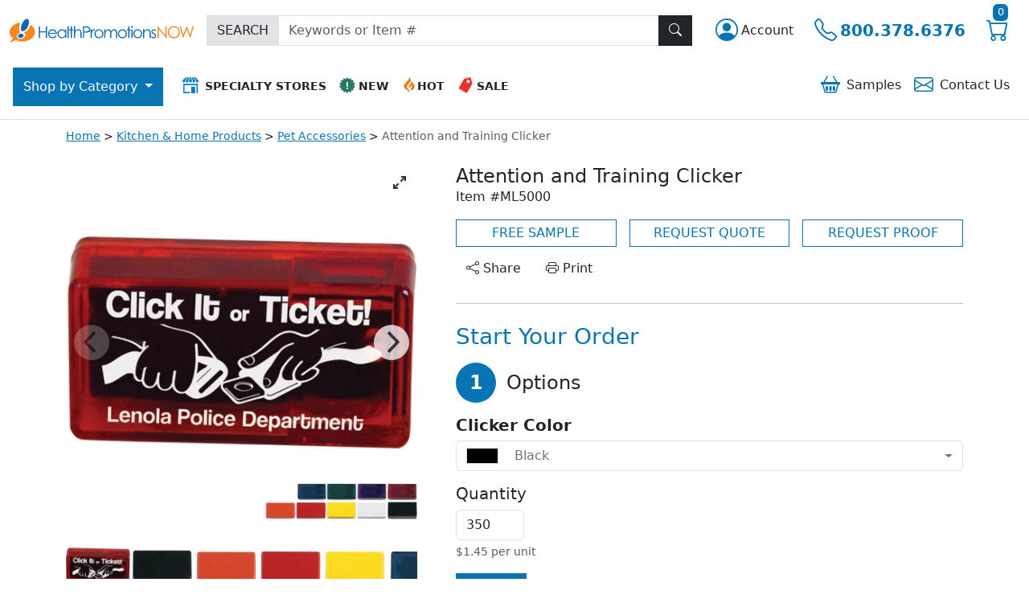

--- FILE ---
content_type: text/html; charset=utf-8
request_url: https://www.healthpromotionsnow.com/products/attention-and-training-clicker_63176
body_size: 31182
content:

<!DOCTYPE html>
<html lang="en">

<head>
    <meta charset="utf-8" />
    <meta name="viewport" content="width=device-width, initial-scale=1" />
        <meta name="robots" content="index, follow" />
        <link rel="canonical" href="https://https://www.healthpromotionsnow.com/products/attention-and-training-clicker_63176" />
    <meta name="description" content="Add your organization name to the &quot;Click It or Ticket&quot; design for an excellent safety promotion or completely customize with your own artwork. Also great for dog training; allowing for gentle, animal-friendly signaling. Price includes your custom imprint in one standard color on one side.">
<title>Attention and Training Clicker | Health Promotions Now</title>

    <meta name="author" content="Health Promotions Now">
    <link rel="icon" href="/images/hpn/favicon.ico">
    <link rel="icon" href="/images/hpn/favicon/icon.svg" type="image/svg+xml">
    <link rel="apple-touch-icon" href="/images/hpn/favicon/apple-touch-icon.png">
    <link rel="manifest" href="/images/hpn/favicon/manifest.json">
    <meta name="theme-color" content="#ffffff">
    <meta name="format-detection" content="telephone=no">

    <link href="https://cdn.jsdelivr.net/npm/bootstrap@5.3.2/dist/css/bootstrap.min.css" rel="stylesheet" integrity="sha384-T3c6CoIi6uLrA9TneNEoa7RxnatzjcDSCmG1MXxSR1GAsXEV/Dwwykc2MPK8M2HN" crossorigin="anonymous" />
    <link rel="stylesheet" href="https://cdn.jsdelivr.net/npm/bootstrap-icons@1.11.1/font/bootstrap-icons.css" />

    <link rel="preconnect" href="https://static.olark.com" crossorigin>
    <link rel="preconnect" href="https://assets.olark.com" crossorigin>
    <link rel="dns-prefetch" href="https://static.olark.com">
    <link rel="dns-prefetch" href="https://assets.olark.com">

    


    
    

    
    <link rel="stylesheet" href="https://cdn.jsdelivr.net/npm/flickity@2/dist/flickity.min.css">
    <link rel="stylesheet" href="https://cdn.jsdelivr.net/npm/flickity-fullscreen@1.0.1/fullscreen.css">
    


    
        <link rel="stylesheet" href="https://www.healthpromotionsnow.com/css/dist/hpn//regularHpn.min.css?v=VuCXwBU9rcaxG5oDwBBiJKZQpOWQeNf84_sXNnf7rWY"/>

    

    <script nonce="g6ErWyZNnnY41n7LE4afEEFdr2p&#x2B;zo6vqohrER&#x2B;6JgU=">
        !function(T,l,y){var S=T.location,k="script",D="instrumentationKey",C="ingestionendpoint",I="disableExceptionTracking",E="ai.device.",b="toLowerCase",w="crossOrigin",N="POST",e="appInsightsSDK",t=y.name||"appInsights";(y.name||T[e])&&(T[e]=t);var n=T[t]||function(d){var g=!1,f=!1,m={initialize:!0,queue:[],sv:"5",version:2,config:d};function v(e,t){var n={},a="Browser";return n[E+"id"]=a[b](),n[E+"type"]=a,n["ai.operation.name"]=S&&S.pathname||"_unknown_",n["ai.internal.sdkVersion"]="javascript:snippet_"+(m.sv||m.version),{time:function(){var e=new Date;function t(e){var t=""+e;return 1===t.length&&(t="0"+t),t}return e.getUTCFullYear()+"-"+t(1+e.getUTCMonth())+"-"+t(e.getUTCDate())+"T"+t(e.getUTCHours())+":"+t(e.getUTCMinutes())+":"+t(e.getUTCSeconds())+"."+((e.getUTCMilliseconds()/1e3).toFixed(3)+"").slice(2,5)+"Z"}(),iKey:e,name:"Microsoft.ApplicationInsights."+e.replace(/-/g,"")+"."+t,sampleRate:100,tags:n,data:{baseData:{ver:2}}}}var h=d.url||y.src;if(h){function a(e){var t,n,a,i,r,o,s,c,u,p,l;g=!0,m.queue=[],f||(f=!0,t=h,s=function(){var e={},t=d.connectionString;if(t)for(var n=t.split(";"),a=0;a<n.length;a++){var i=n[a].split("=");2===i.length&&(e[i[0][b]()]=i[1])}if(!e[C]){var r=e.endpointsuffix,o=r?e.location:null;e[C]="https://"+(o?o+".":"")+"dc."+(r||"services.visualstudio.com")}return e}(),c=s[D]||d[D]||"",u=s[C],p=u?u+"/v2/track":d.endpointUrl,(l=[]).push((n="SDK LOAD Failure: Failed to load Application Insights SDK script (See stack for details)",a=t,i=p,(o=(r=v(c,"Exception")).data).baseType="ExceptionData",o.baseData.exceptions=[{typeName:"SDKLoadFailed",message:n.replace(/\./g,"-"),hasFullStack:!1,stack:n+"\nSnippet failed to load ["+a+"] -- Telemetry is disabled\nHelp Link: https://go.microsoft.com/fwlink/?linkid=2128109\nHost: "+(S&&S.pathname||"_unknown_")+"\nEndpoint: "+i,parsedStack:[]}],r)),l.push(function(e,t,n,a){var i=v(c,"Message"),r=i.data;r.baseType="MessageData";var o=r.baseData;return o.message='AI (Internal): 99 message:"'+("SDK LOAD Failure: Failed to load Application Insights SDK script (See stack for details) ("+n+")").replace(/\"/g,"")+'"',o.properties={endpoint:a},i}(0,0,t,p)),function(e,t){if(JSON){var n=T.fetch;if(n&&!y.useXhr)n(t,{method:N,body:JSON.stringify(e),mode:"cors"});else if(XMLHttpRequest){var a=new XMLHttpRequest;a.open(N,t),a.setRequestHeader("Content-type","application/json"),a.send(JSON.stringify(e))}}}(l,p))}function i(e,t){f||setTimeout(function(){!t&&m.core||a()},500)}var e=function(){var n=l.createElement(k);n.src=h;var e=y[w];return!e&&""!==e||"undefined"==n[w]||(n[w]=e),n.onload=i,n.onerror=a,n.onreadystatechange=function(e,t){"loaded"!==n.readyState&&"complete"!==n.readyState||i(0,t)},n}();y.ld<0?l.getElementsByTagName("head")[0].appendChild(e):setTimeout(function(){l.getElementsByTagName(k)[0].parentNode.appendChild(e)},y.ld||0)}try{m.cookie=l.cookie}catch(p){}function t(e){for(;e.length;)!function(t){m[t]=function(){var e=arguments;g||m.queue.push(function(){m[t].apply(m,e)})}}(e.pop())}var n="track",r="TrackPage",o="TrackEvent";t([n+"Event",n+"PageView",n+"Exception",n+"Trace",n+"DependencyData",n+"Metric",n+"PageViewPerformance","start"+r,"stop"+r,"start"+o,"stop"+o,"addTelemetryInitializer","setAuthenticatedUserContext","clearAuthenticatedUserContext","flush"]),m.SeverityLevel={Verbose:0,Information:1,Warning:2,Error:3,Critical:4};var s=(d.extensionConfig||{}).ApplicationInsightsAnalytics||{};if(!0!==d[I]&&!0!==s[I]){var c="onerror";t(["_"+c]);var u=T[c];T[c]=function(e,t,n,a,i){var r=u&&u(e,t,n,a,i);return!0!==r&&m["_"+c]({message:e,url:t,lineNumber:n,columnNumber:a,error:i}),r},d.autoExceptionInstrumented=!0}return m}(y.cfg);function a(){y.onInit&&y.onInit(n)}(T[t]=n).queue&&0===n.queue.length?(n.queue.push(a),n.trackPageView({})):a()}(window,document,{
src: "https://js.monitor.azure.com/scripts/b/ai.2.min.js", // The SDK URL Source
crossOrigin: "anonymous", 
cfg: { // Application Insights Configuration
    connectionString: 'InstrumentationKey=0c146f3a-bacc-414d-867b-4e78eb4b8618;IngestionEndpoint=https://eastus-8.in.applicationinsights.azure.com/;LiveEndpoint=https://eastus.livediagnostics.monitor.azure.com/;ApplicationId=6eace028-fb98-449a-83df-929654b7da11'
}});
    </script>

        <!-- Google Tag Manager (head) -->
    <script nonce="g6ErWyZNnnY41n7LE4afEEFdr2p&#x2B;zo6vqohrER&#x2B;6JgU=">
        window.dataLayer = window.dataLayer || [];
        window.dataLayer.push({
            'event': 'page_view',
            'page_path': '/products/attention-and-training-clicker_63176',
            'page_title': document.title,
            'co_brand_name': 'Health Promotions Now',
            'co_brand_id': '1'
        });
    </script>
    <script nonce="g6ErWyZNnnY41n7LE4afEEFdr2p&#x2B;zo6vqohrER&#x2B;6JgU=">(function(w,d,s,l,i){w[l]=w[l]||[];w[l].push({'gtm.start':
    new Date().getTime(),event:'gtm.js'});var f=d.getElementsByTagName(s)[0],
    j=d.createElement(s),dl=l!='dataLayer'?'&l='+l:'';j.async=true;j.src=
    'https://www.googletagmanager.com/gtm.js?id='+i+dl;f.parentNode.insertBefore(j,f);
    })(window,document,'script','dataLayer','GTM-KH2JRMR6');</script>
    <!-- End Google Tag Manager (head) -->

</head>
<body class="vh-100 d-flex flex-column justify-content-between">
        <!-- Google Tag Manager (noscript) -->
    <noscript><iframe src="https://www.googletagmanager.com/ns.html?id=GTM-KH2JRMR6" height="0" width="0" style="display:none;visibility:hidden"></iframe></noscript>
    <!-- End Google Tag Manager (noscript) -->

    <div class="custom-backdrop d-none z-2" id="custom_backdrop"></div>
<header class="d-flex flex-column flex-lg-column-reverse">
    <nav id="top_navigation" class="navbar navbar-expand-lg bg-white flex-wrap py-3 z-3 border-bottom" aria-label="Top Navigation">
        <div class="container-fluid">
            <div class="row justify-content-start align-items-center w-100 g-0 tag-nav-row">
                <div class="col-auto d-lg-none d-print-none">
                    <button class="navbar-toggler text-start border-0 ps-0 pe-3" type="button" data-bs-toggle="collapse" data-bs-target="#navbarContent" aria-controls="navbarContent" aria-expanded="false" aria-label="Main menu">
                        <span class="navbar-toggler-icon"></span>
                    </button>
                </div>
                <div class="col-auto">
                    <a class="navbar-brand" aria-label="Logo" href="/"><img src="/images/hpn/logo-icon.svg" alt="Header Icon" width="41" height="41" class="d-sm-none" /><img src="/images/hpn/logo.svg" alt="Header Logo" width="229" height="39" class="d-none d-sm-inline-block" /></a>
                </div>
                <div class="col-auto order-lg-last ms-auto d-print-none">
                    <div class="btn-group">
                        <div class="dropdown">
                            <button type="button" class="btn tag-btn-theme-link fs-3 py-0 text-decoration-none d-inline-flex align-items-center" data-bs-toggle="dropdown" aria-haspopup="true" aria-expanded="false" aria-label="Account">
                                <span class="bi bi-person-circle"></span><span class="fs-6 text-dark d-none d-md-block ms-1">
                                    Account
                                </span>
                            </button>
                            
<ul id="accountMenu" class="dropdown-menu dropdown-menu-end">
    <li class="d-flex d-sm-none justify-content-between pb-3 border-bottom mb-3">
        <div class="fs-4 ps-3">Account</div>
        <button class="btn btn-dark me-3" aria-label="Close menu" title="Close Menu" role="button"><span class="bi bi-x-lg"></span></button>
    </li>
        <li>
            <a class="dropdown-item" id="register" href="/account/register">Create Account</a>
        </li>
        <li>
            <a class="dropdown-item fw-bold" id="login" href="/account/login">Login</a>
        </li>
</ul>
                        </div>
                        <a href="tel:1-800-378-6376" aria-label="Telephone" class="btn tag-btn-theme-link fs-3 py-0 text-decoration-none d-inline-flex align-items-center" title="Call"><span class="bi bi-telephone"></span><span class="fs-5 fw-bold d-none d-md-block ms-1"> 800.378.6376</span></a>
                        <a class="btn tag-btn-theme-link fs-3 py-0" title="cart" href="/shoppingcart"><span class="bi bi-cart"></span>
                            <span class="tag-cart-count tag-bg-theme-primary position-absolute top text-white rounded">
0</span>
                        </a>
                    </div>
                </div>
                <div class="col-lg flex-grow-1 pt-4 py-lg-0 me-lg-3 d-print-none">
                    <form action="/search" method="GET" style="display: inline;">
                        <div class="input-group rounded-0">
                            <span class="input-group-text bg-secondary-subtle rounded-0">SEARCH</span>
                            <input type="text" name="SearchTerm" class="form-control light rounded-0" placeholder="Keywords or Item #" aria-label="Keywords or item #"/>
                            <button type="submit" class="btn btn-dark z-0 rounded-0" title="Search" id="search_button"><span class="bi bi-search"></span></button>
                        </div>
                    </form>
                </div>
            </div>
        </div>
        <div id="menu_container" class="container-fluid justify-content-start px-0 px-lg-3 mt-lg-4 bg-white d-print-none">
            <div class="collapse navbar-collapse" tabindex="-1" id="navbarContent">
                <ul class="navbar-nav w-100">
                    <li class="nav-item ms-lg-auto order-lg-last">
                        <div class="header-icon-menu list-group text-center text-nowrap my-3 my-lg-0">
                            <div class="row g-0">
                                <div class="col">
                                    <a href="/samplebasket" class="list-group-item list-group-item-action text-sm-center border-0 rounded-0 py-1 px-2" role="button"><span class="bi bi-basket2 me-2 tag-text-theme-primary fs-4 align-middle"></span>Samples
<span id="js-sampleBasketCount">
</span></a>
                                </div>
                                <div class="col">
                                    <a href="/content/contactus" class="list-group-item list-group-item-action text-sm-center border-0 rounded-0 py-1 px-2" role="button"><span class="bi bi-envelope me-2 tag-text-theme-primary fs-4 align-middle"></span>Contact <span class="d-none d-sm-inline-block">Us</span></a>
                                </div>
                            </div>
                        </div>
                    </li>
                    <li class="nav-item">
                        <div class="header-icon-menu list-group text-center text-nowrap fw-bold ms-lg-3">
                            <div class="row g-0">
                                <div class="col-12 col-sm pb-3 pb-lg-0">
                                    <a href="/specialtystores" class="list-group-item list-group-item-action text-sm-center rounded-0 py-2 px-2 small" role="button"><img src="/images/icons/icon-specialty-stores.svg" alt="Specialty Stores Icon" width="20" height="20" class="me-2 mt-1 mb-2" />SPECIALTY STORES</a>
                                </div>
                                <div class="col">
                                    <a href="/browse/new-this-month-health-promotions-now_258" class="list-group-item list-group-item-action text-sm-center rounded-0 py-2 px-2 small" role="button"><img src="/images/icons/icon-whatsnew.svg" alt="New Icon" width="20" height="20" class="me-1 mt-1 mb-2" />NEW</a>
                                </div>
                                <div class="col">
                                    <a href="/browse/hot-products-our-bestsellers_18703" class="list-group-item list-group-item-action text-sm-center rounded-0 py-2 px-2 small" role="button"><img src="/images/icons/icon-whatshot.svg" alt="Hot Icon" width="20" height="20" class="mt-1 mb-2" />HOT</a>
                                </div>
                                <div class="col">
                                    <a href="/onsale" class="list-group-item list-group-item-action text-sm-center rounded-0 py-2 px-2 small" role="button"><img src="/images/icons/icon-sale.svg" alt="Sale Icon" width="20" height="20" class="me-1 mt-1 mb-2" />SALE</a>
                                </div>
                            </div>
                        </div>
                    </li>
                    <!-- Start main categories nav-->
<li class="nav-item dropdown d-grid gap-2 order-lg-first">
    <button id="category_button" class="btn dropdown-toggle d-none d-lg-inline-block rounded-0" type="button" data-bs-toggle="dropdown" data-bs-auto-close="outside" aria-expanded="false">
        Shop by
        Category
    </button>
    <ul id="category_dropdown" class="dropdown-menu py-0 m-0 rounded-top-0 border-0 overflow-auto" role="none">
        <li class="nav-item dropdown" role="none">
            <div class="p-3 fw-bold fs-4 d-flex d-lg-none">Shop by Category</div>
            <div class="d-flex align-items-start">
                <!-- Start Level 1 Links -->
                <div class="nav nav-pills flex-column list-group" id="category_menu" role="tablist" aria-orientation="vertical">
                    <div class="p-3 border-bottom fw-bold fs-6 d-none d-lg-flex">All Categories</div>
                    <!--START REPEATER - LEVEL 1 LINKS-->
                        <a href="#" class="category-tab nav-link list-group-item list-group-item-action text-start rounded-0 px-3 py-2" id="cat25_tab" data-bs-toggle="pill" data-bs-target="#cat25_pane" role="tab" aria-controls="cat25_pane" aria-selected="false">Accessories</a>
                        <a href="#" class="category-tab nav-link list-group-item list-group-item-action text-start rounded-0 px-3 py-2" id="cat14_tab" data-bs-toggle="pill" data-bs-target="#cat14_pane" role="tab" aria-controls="cat14_pane" aria-selected="false">Apparel</a>
                        <a href="#" class="category-tab nav-link list-group-item list-group-item-action text-start rounded-0 px-3 py-2" id="cat15_tab" data-bs-toggle="pill" data-bs-target="#cat15_pane" role="tab" aria-controls="cat15_pane" aria-selected="false">Bags</a>
                        <a href="#" class="category-tab nav-link list-group-item list-group-item-action text-start rounded-0 px-3 py-2" id="cat16_tab" data-bs-toggle="pill" data-bs-target="#cat16_pane" role="tab" aria-controls="cat16_pane" aria-selected="false">Drinkware</a>
                        <a href="#" class="category-tab nav-link list-group-item list-group-item-action text-start rounded-0 px-3 py-2" id="cat22_tab" data-bs-toggle="pill" data-bs-target="#cat22_pane" role="tab" aria-controls="cat22_pane" aria-selected="false">Food & Candy</a>
                        <a href="#" class="category-tab nav-link list-group-item list-group-item-action text-start rounded-0 px-3 py-2" id="cat21_tab" data-bs-toggle="pill" data-bs-target="#cat21_pane" role="tab" aria-controls="cat21_pane" aria-selected="false">Home & Tools</a>
                        <a href="#" class="category-tab nav-link list-group-item list-group-item-action text-start rounded-0 px-3 py-2" id="cat17_tab" data-bs-toggle="pill" data-bs-target="#cat17_pane" role="tab" aria-controls="cat17_pane" aria-selected="false">Office & Awards</a>
                        <a href="#" class="category-tab nav-link list-group-item list-group-item-action text-start rounded-0 px-3 py-2" id="cat18_tab" data-bs-toggle="pill" data-bs-target="#cat18_pane" role="tab" aria-controls="cat18_pane" aria-selected="false">Pens & Stationery</a>
                        <a href="#" class="category-tab nav-link list-group-item list-group-item-action text-start rounded-0 px-3 py-2" id="cat20_tab" data-bs-toggle="pill" data-bs-target="#cat20_pane" role="tab" aria-controls="cat20_pane" aria-selected="false">Personal Care</a>
                        <a href="#" class="category-tab nav-link list-group-item list-group-item-action text-start rounded-0 px-3 py-2" id="cat26_tab" data-bs-toggle="pill" data-bs-target="#cat26_pane" role="tab" aria-controls="cat26_pane" aria-selected="false">Sports & Outdoors</a>
                        <a href="#" class="category-tab nav-link list-group-item list-group-item-action text-start rounded-0 px-3 py-2" id="cat24_tab" data-bs-toggle="pill" data-bs-target="#cat24_pane" role="tab" aria-controls="cat24_pane" aria-selected="false">Technology</a>
                        <a href="#" class="category-tab nav-link list-group-item list-group-item-action text-start rounded-0 px-3 py-2" id="cat23_tab" data-bs-toggle="pill" data-bs-target="#cat23_pane" role="tab" aria-controls="cat23_pane" aria-selected="false">Toys & Novelties</a>
                        <a href="#" class="category-tab nav-link list-group-item list-group-item-action text-start rounded-0 px-3 py-2" id="cat19_tab" data-bs-toggle="pill" data-bs-target="#cat19_pane" role="tab" aria-controls="cat19_pane" aria-selected="false">Trade Show</a>
                    <!-- END REPEATER - LEVEL 1 LINKS -->
                </div>
                <!-- end level 1 links -->

                <!-- Start Multilevel Category Panels -->
                <div class="tab-content flex-grow-1" id="categories_tabs_list" role="tablist">
                    <!--START REPEATER - LEVEL 2 CATEGORY PANELS-->
                        <div class="tab-pane category-tab-pane" id="cat25_pane" aria-labelledby="cat25_tab" tabindex="0" role="tabpanel">
                            <button class="category-back-btn btn btn-white d-flex align-items-center w-100 rounded-0 text-start py-2" type="button" aria-label="Back"><span class="bi bi-arrow-left-circle-fill me-2 fs-4"></span>Back to Main Categories</button>
                            <div class="list-group rounded-0">
                                <div class="nav nav-pills flex-column list-group" role="tablist" aria-orientation="vertical">
                                    <!--START REPEATER - LEVEL 2 LINKS-->
                                            <!--If Children - Show List -->
                                            <a href="#" class="subcategory-tab nav-link list-group-item list-group-item-action text-start rounded-0 px-3 py-2"
                                               id="cat25sub81_tab"
                                               data-bs-toggle="pill" data-bs-target="#cat25sub81_pane"
                                               role="tab" aria-controls="cat25sub81_pane"
                                               aria-selected="false">Accessories</a>
                                            <!--If Children - Show List -->
                                            <a href="#" class="subcategory-tab nav-link list-group-item list-group-item-action text-start rounded-0 px-3 py-2"
                                               id="cat25sub82_tab"
                                               data-bs-toggle="pill" data-bs-target="#cat25sub82_pane"
                                               role="tab" aria-controls="cat25sub82_pane"
                                               aria-selected="false">Awareness Bracelets & Awareness Ribbons</a>
                                            <!--If Children - Show List -->
                                            <a href="#" class="subcategory-tab nav-link list-group-item list-group-item-action text-start rounded-0 px-3 py-2"
                                               id="cat25sub83_tab"
                                               data-bs-toggle="pill" data-bs-target="#cat25sub83_pane"
                                               role="tab" aria-controls="cat25sub83_pane"
                                               aria-selected="false">Lapel Pins & Wristbands</a>
                                    <!--END REPEATER - LEVEL 2 LINKS-->
                                </div>
                            </div>
                        </div>                         
                        <!--START REPEATER - LEVEL 3 CATEGORY PANELS-->
                                <div class="tab-pane subcategory-tab-pane" id="cat25sub81_pane" tabindex="0" role="tabpanel">
                                    <button class="subcategory-back-btn btn btn-white d-flex align-items-center w-100 rounded-0 text-start py-2" type="button" aria-label="Back"><span class="bi bi-arrow-left-circle-fill me-2 fs-4"></span>Back to Accessories</button>
                                    <div class="list-group rounded-0" role="menu">
                                        <a href="/browse/Accessories_35731" class="list-group-item list-group-item-action px-3 py-2" role="menuitem">All Accessories</a>
                                        <!--START REPEATER - LEVEL 3 LINKS-->
                                            <a href="/browse/Business-Card-Cases_42794" class="list-group-item list-group-item-action px-3 py-2" role="menuitem">Business Card Cases</a>
                                            <a href="/browse/Coin-Purses-and-Accessory-Pouches_42799" class="list-group-item list-group-item-action px-3 py-2" role="menuitem">Coin Purses & Accessory Pouches</a>
                                            <a href="/browse/Cosmetic-and-Toiletry-Bags_42809" class="list-group-item list-group-item-action px-3 py-2" role="menuitem">Cosmetic & Toiletry Bags</a>
                                            <a href="/browse/Credit-Card-and-ID-Sleeves_42804" class="list-group-item list-group-item-action px-3 py-2" role="menuitem">Credit Card & ID Sleeves</a>
                                            <a href="/browse/Drawstring-Pouches_42814" class="list-group-item list-group-item-action px-3 py-2" role="menuitem">Drawstring Pouches</a>
                                            <a href="/browse/Eyewear-Cases-Straps-and-Accessories_49384" class="list-group-item list-group-item-action px-3 py-2" role="menuitem">Eyewear Cases, Straps & Accessories</a>
                                            <a href="/browse/Handbag-and-Purse-Hook-Hangers_42849" class="list-group-item list-group-item-action px-3 py-2" role="menuitem">Handbag & Purse Hook Hangers</a>
                                            <a href="/browse/Jewelry_42819" class="list-group-item list-group-item-action px-3 py-2" role="menuitem">Jewelry</a>
                                            <a href="/browse/Jewelry-Boxes-Cases-and-Pouches_42824" class="list-group-item list-group-item-action px-3 py-2" role="menuitem">Jewelry Boxes, Cases & Pouches</a>
                                            <a href="/browse/Luggage-Tags-and-Accessories_42829" class="list-group-item list-group-item-action px-3 py-2" role="menuitem">Luggage Tags & Accessories</a>
                                            <a href="/browse/Money-Clips_42834" class="list-group-item list-group-item-action px-3 py-2" role="menuitem">Money Clips</a>
                                            <a href="/browse/Neck-Wallets_42839" class="list-group-item list-group-item-action px-3 py-2" role="menuitem">Neck Wallets</a>
                                            <a href="/browse/Passport-and-Checkbook-Covers_42844" class="list-group-item list-group-item-action px-3 py-2" role="menuitem">Passport & Checkbook Covers</a>
                                            <a href="/browse/Travel-Accessory-Gift-Sets_42854" class="list-group-item list-group-item-action px-3 py-2" role="menuitem">Travel Accessory Gift Sets</a>
                                            <a href="/browse/Travel-Pillows_42859" class="list-group-item list-group-item-action px-3 py-2" role="menuitem">Travel Pillows</a>
                                            <a href="/browse/Wallets-and-Wristlets_42864" class="list-group-item list-group-item-action px-3 py-2" role="menuitem">Wallets & Wristlets</a>
                                        <!--END REPEATER - LEVEL 3 LINKS-->
                                    </div>
                                </div>
                                <div class="tab-pane subcategory-tab-pane" id="cat25sub82_pane" tabindex="0" role="tabpanel">
                                    <button class="subcategory-back-btn btn btn-white d-flex align-items-center w-100 rounded-0 text-start py-2" type="button" aria-label="Back"><span class="bi bi-arrow-left-circle-fill me-2 fs-4"></span>Back to Accessories</button>
                                    <div class="list-group rounded-0" role="menu">
                                        <a href="/browse/Awareness-Bracelets-and-Awareness-Ribbons_91" class="list-group-item list-group-item-action px-3 py-2" role="menuitem">All Awareness Bracelets & Awareness Ribbons</a>
                                        <!--START REPEATER - LEVEL 3 LINKS-->
                                            <a href="/browse/Awareness-Bracelets-and-Wristbands_14684" class="list-group-item list-group-item-action px-3 py-2" role="menuitem">Awareness Bracelets & Wristbands</a>
                                            <a href="/browse/Awareness-Fabric-Ribbons_93" class="list-group-item list-group-item-action px-3 py-2" role="menuitem">Awareness Fabric Ribbons</a>
                                            <a href="/browse/Awareness-Ribbon-Temporary-Tattoos_182" class="list-group-item list-group-item-action px-3 py-2" role="menuitem">Awareness Ribbon Temporary Tattoos</a>
                                            <a href="/browse/Black-Ribbon-Pins_22923" class="list-group-item list-group-item-action px-3 py-2" role="menuitem">Black Ribbon Pins</a>
                                            <a href="/browse/Blue-Ribbon-Pins_22927" class="list-group-item list-group-item-action px-3 py-2" role="menuitem">Blue Ribbon Pins</a>
                                            <a href="/browse/Gold-Ribbon-Pins_22924" class="list-group-item list-group-item-action px-3 py-2" role="menuitem">Gold Ribbon Pins</a>
                                            <a href="/browse/Green-Ribbon-Lapel-Pins_22922" class="list-group-item list-group-item-action px-3 py-2" role="menuitem">Green Ribbon Lapel Pins</a>
                                            <a href="/browse/Pink-Ribbon-Lapel-Pins_22921" class="list-group-item list-group-item-action px-3 py-2" role="menuitem">Pink Ribbon Lapel Pins</a>
                                            <a href="/browse/Purple-Ribbon-Pins_22925" class="list-group-item list-group-item-action px-3 py-2" role="menuitem">Purple Ribbon Pins</a>
                                            <a href="/browse/Red-Ribbon-Pins_22926" class="list-group-item list-group-item-action px-3 py-2" role="menuitem">Red Ribbon Pins</a>
                                            <a href="/browse/Silver-Ribbon-Pins_22931" class="list-group-item list-group-item-action px-3 py-2" role="menuitem">Silver Ribbon Pins</a>
                                            <a href="/browse/Teal-Ribbon-Pins_22928" class="list-group-item list-group-item-action px-3 py-2" role="menuitem">Teal Ribbon Pins</a>
                                            <a href="/browse/White-Ribbon-Pins_22929" class="list-group-item list-group-item-action px-3 py-2" role="menuitem">White Ribbon Pins</a>
                                            <a href="/browse/Yellow-Ribbon-Pins_22930" class="list-group-item list-group-item-action px-3 py-2" role="menuitem">Yellow Ribbon Pins</a>
                                        <!--END REPEATER - LEVEL 3 LINKS-->
                                    </div>
                                </div>
                                <div class="tab-pane subcategory-tab-pane" id="cat25sub83_pane" tabindex="0" role="tabpanel">
                                    <button class="subcategory-back-btn btn btn-white d-flex align-items-center w-100 rounded-0 text-start py-2" type="button" aria-label="Back"><span class="bi bi-arrow-left-circle-fill me-2 fs-4"></span>Back to Accessories</button>
                                    <div class="list-group rounded-0" role="menu">
                                        <a href="/browse/Lapel-Pins-and-Wristbands_27" class="list-group-item list-group-item-action px-3 py-2" role="menuitem">All Lapel Pins & Wristbands</a>
                                        <!--START REPEATER - LEVEL 3 LINKS-->
                                            <a href="/browse/Appreciation-Lapel-Pins_144" class="list-group-item list-group-item-action px-3 py-2" role="menuitem">Appreciation Lapel Pins</a>
                                            <a href="/browse/Custom-Lapel-Pins_160" class="list-group-item list-group-item-action px-3 py-2" role="menuitem">Custom Lapel Pins</a>
                                            <a href="/browse/Patriotic-Lapel-Pins_90" class="list-group-item list-group-item-action px-3 py-2" role="menuitem">Patriotic Lapel Pins</a>
                                            <a href="/browse/Recognition-Lapel-Pins_32" class="list-group-item list-group-item-action px-3 py-2" role="menuitem">Recognition Lapel Pins</a>
                                            <a href="/browse/Ribbon-Lapel-Pins_29" class="list-group-item list-group-item-action px-3 py-2" role="menuitem">Ribbon Lapel Pins</a>
                                            <a href="/browse/Wristbands-and-Silicone-Bracelets_42885" class="list-group-item list-group-item-action px-3 py-2" role="menuitem">Wristbands & Silicone Bracelets</a>
                                        <!--END REPEATER - LEVEL 3 LINKS-->
                                    </div>
                                </div>
                        <!--END REPEATER - LEVEL 3 CATEGORY PANELS-->
                        <div class="tab-pane category-tab-pane" id="cat14_pane" aria-labelledby="cat14_tab" tabindex="0" role="tabpanel">
                            <button class="category-back-btn btn btn-white d-flex align-items-center w-100 rounded-0 text-start py-2" type="button" aria-label="Back"><span class="bi bi-arrow-left-circle-fill me-2 fs-4"></span>Back to Main Categories</button>
                            <div class="list-group rounded-0">
                                <div class="nav nav-pills flex-column list-group" role="tablist" aria-orientation="vertical">
                                    <!--START REPEATER - LEVEL 2 LINKS-->
                                            <!--If No Children - Link To Page -->
                                            <a href="/browse/company-logo-apparel_40428" class="list-group-item list-group-item-action px-3 py-2" role="link">Apparel & Caps Superstore</a>
                                            <!--If Children - Show List -->
                                            <a href="#" class="subcategory-tab nav-link list-group-item list-group-item-action text-start rounded-0 px-3 py-2"
                                               id="cat14sub44_tab"
                                               data-bs-toggle="pill" data-bs-target="#cat14sub44_pane"
                                               role="tab" aria-controls="cat14sub44_pane"
                                               aria-selected="false">Baby & Toddler Apparel & Gear</a>
                                            <!--If Children - Show List -->
                                            <a href="#" class="subcategory-tab nav-link list-group-item list-group-item-action text-start rounded-0 px-3 py-2"
                                               id="cat14sub45_tab"
                                               data-bs-toggle="pill" data-bs-target="#cat14sub45_pane"
                                               role="tab" aria-controls="cat14sub45_pane"
                                               aria-selected="false">Blankets, Towels and Robes</a>
                                            <!--If Children - Show List -->
                                            <a href="#" class="subcategory-tab nav-link list-group-item list-group-item-action text-start rounded-0 px-3 py-2"
                                               id="cat14sub46_tab"
                                               data-bs-toggle="pill" data-bs-target="#cat14sub46_pane"
                                               role="tab" aria-controls="cat14sub46_pane"
                                               aria-selected="false">Caps, Hats, Scarves & Gloves</a>
                                            <!--If Children - Show List -->
                                            <a href="#" class="subcategory-tab nav-link list-group-item list-group-item-action text-start rounded-0 px-3 py-2"
                                               id="cat14sub47_tab"
                                               data-bs-toggle="pill" data-bs-target="#cat14sub47_pane"
                                               role="tab" aria-controls="cat14sub47_pane"
                                               aria-selected="false">Dress Shirts & Woven Shirts</a>
                                            <!--If Children - Show List -->
                                            <a href="#" class="subcategory-tab nav-link list-group-item list-group-item-action text-start rounded-0 px-3 py-2"
                                               id="cat14sub48_tab"
                                               data-bs-toggle="pill" data-bs-target="#cat14sub48_pane"
                                               role="tab" aria-controls="cat14sub48_pane"
                                               aria-selected="false">Jackets, Outerwear & Fleece</a>
                                            <!--If Children - Show List -->
                                            <a href="#" class="subcategory-tab nav-link list-group-item list-group-item-action text-start rounded-0 px-3 py-2"
                                               id="cat14sub49_tab"
                                               data-bs-toggle="pill" data-bs-target="#cat14sub49_pane"
                                               role="tab" aria-controls="cat14sub49_pane"
                                               aria-selected="false">Polos & Sport Shirts</a>
                                            <!--If Children - Show List -->
                                            <a href="#" class="subcategory-tab nav-link list-group-item list-group-item-action text-start rounded-0 px-3 py-2"
                                               id="cat14sub50_tab"
                                               data-bs-toggle="pill" data-bs-target="#cat14sub50_pane"
                                               role="tab" aria-controls="cat14sub50_pane"
                                               aria-selected="false">Safety Apparel, Hats, Gloves & Gear</a>
                                            <!--If Children - Show List -->
                                            <a href="#" class="subcategory-tab nav-link list-group-item list-group-item-action text-start rounded-0 px-3 py-2"
                                               id="cat14sub51_tab"
                                               data-bs-toggle="pill" data-bs-target="#cat14sub51_pane"
                                               role="tab" aria-controls="cat14sub51_pane"
                                               aria-selected="false">Tee Shirts</a>
                                            <!--If Children - Show List -->
                                            <a href="#" class="subcategory-tab nav-link list-group-item list-group-item-action text-start rounded-0 px-3 py-2"
                                               id="cat14sub52_tab"
                                               data-bs-toggle="pill" data-bs-target="#cat14sub52_pane"
                                               role="tab" aria-controls="cat14sub52_pane"
                                               aria-selected="false">Youth Apparel</a>
                                    <!--END REPEATER - LEVEL 2 LINKS-->
                                </div>
                            </div>
                        </div>                         
                        <!--START REPEATER - LEVEL 3 CATEGORY PANELS-->
                                <div class="tab-pane subcategory-tab-pane" id="cat14sub44_pane" tabindex="0" role="tabpanel">
                                    <button class="subcategory-back-btn btn btn-white d-flex align-items-center w-100 rounded-0 text-start py-2" type="button" aria-label="Back"><span class="bi bi-arrow-left-circle-fill me-2 fs-4"></span>Back to Apparel</button>
                                    <div class="list-group rounded-0" role="menu">
                                        <a href="/browse/Baby-and-Toddler-Apparel-and-Gear_40270" class="list-group-item list-group-item-action px-3 py-2" role="menuitem">All Baby & Toddler Apparel & Gear</a>
                                        <!--START REPEATER - LEVEL 3 LINKS-->
                                            <a href="/browse/Baby-Bibs_40271" class="list-group-item list-group-item-action px-3 py-2" role="menuitem">Baby Bibs</a>
                                            <a href="/browse/Baby-Blankets_40272" class="list-group-item list-group-item-action px-3 py-2" role="menuitem">Baby Blankets</a>
                                            <a href="/browse/Baby-Diaper-Bags_40526" class="list-group-item list-group-item-action px-3 py-2" role="menuitem">Baby Diaper Bags</a>
                                            <a href="/browse/Baby-Gift-Sets_42591" class="list-group-item list-group-item-action px-3 py-2" role="menuitem">Baby Gift Sets</a>
                                            <a href="/browse/Baby-Hats-and-Beanies_40273" class="list-group-item list-group-item-action px-3 py-2" role="menuitem">Baby Hats & Beanies</a>
                                            <a href="/browse/Baby-Towels-and-Mitts_40274" class="list-group-item list-group-item-action px-3 py-2" role="menuitem">Baby Towels & Mitts</a>
                                            <a href="/browse/Infant-Shirts-and-Onesies_40275" class="list-group-item list-group-item-action px-3 py-2" role="menuitem">Infant Shirts & Onesies</a>
                                            <a href="/browse/Toddler-Shirts_40276" class="list-group-item list-group-item-action px-3 py-2" role="menuitem">Toddler Shirts</a>
                                        <!--END REPEATER - LEVEL 3 LINKS-->
                                    </div>
                                </div>
                                <div class="tab-pane subcategory-tab-pane" id="cat14sub45_pane" tabindex="0" role="tabpanel">
                                    <button class="subcategory-back-btn btn btn-white d-flex align-items-center w-100 rounded-0 text-start py-2" type="button" aria-label="Back"><span class="bi bi-arrow-left-circle-fill me-2 fs-4"></span>Back to Apparel</button>
                                    <div class="list-group rounded-0" role="menu">
                                        <a href="/browse/Blankets-Towels-and-Robes_40284" class="list-group-item list-group-item-action px-3 py-2" role="menuitem">All Blankets, Towels and Robes</a>
                                        <!--START REPEATER - LEVEL 3 LINKS-->
                                            <a href="/browse/Beach-Towels_40285" class="list-group-item list-group-item-action px-3 py-2" role="menuitem">Beach Towels</a>
                                            <a href="/browse/Blankets-Picnic-Blankets-and-Throws_40286" class="list-group-item list-group-item-action px-3 py-2" role="menuitem">Blankets, Picnic Blankets & Throws</a>
                                            <a href="/browse/Robes-and-Slippers_40288" class="list-group-item list-group-item-action px-3 py-2" role="menuitem">Robes & Slippers</a>
                                            <a href="/browse/Sleeping-Bags_50196" class="list-group-item list-group-item-action px-3 py-2" role="menuitem">Sleeping Bags</a>
                                            <a href="/browse/Sport-Towels_40289" class="list-group-item list-group-item-action px-3 py-2" role="menuitem">Sport Towels</a>
                                        <!--END REPEATER - LEVEL 3 LINKS-->
                                    </div>
                                </div>
                                <div class="tab-pane subcategory-tab-pane" id="cat14sub46_pane" tabindex="0" role="tabpanel">
                                    <button class="subcategory-back-btn btn btn-white d-flex align-items-center w-100 rounded-0 text-start py-2" type="button" aria-label="Back"><span class="bi bi-arrow-left-circle-fill me-2 fs-4"></span>Back to Apparel</button>
                                    <div class="list-group rounded-0" role="menu">
                                        <a href="/browse/Caps-Hats-Scarves-and-Gloves_40313" class="list-group-item list-group-item-action px-3 py-2" role="menuitem">All Caps, Hats, Scarves & Gloves</a>
                                        <!--START REPEATER - LEVEL 3 LINKS-->
                                            <a href="/browse/Caps-All_40515" class="list-group-item list-group-item-action px-3 py-2" role="menuitem">Caps, All</a>
                                            <a href="/browse/Caps-Constructed_40314" class="list-group-item list-group-item-action px-3 py-2" role="menuitem">Caps, Constructed</a>
                                            <a href="/browse/Caps-Fitted_40316" class="list-group-item list-group-item-action px-3 py-2" role="menuitem">Caps, Fitted</a>
                                            <a href="/browse/Caps-Performance_40318" class="list-group-item list-group-item-action px-3 py-2" role="menuitem">Caps, Performance</a>
                                            <a href="/browse/Caps-Unconstructed_40315" class="list-group-item list-group-item-action px-3 py-2" role="menuitem">Caps, Unconstructed</a>
                                            <a href="/browse/Knit-Headwear_40317" class="list-group-item list-group-item-action px-3 py-2" role="menuitem">Knit Headwear</a>
                                            <a href="/browse/Scarves_40319" class="list-group-item list-group-item-action px-3 py-2" role="menuitem">Scarves</a>
                                            <a href="/browse/Visors-and-Summer-Hats_40320" class="list-group-item list-group-item-action px-3 py-2" role="menuitem">Visors & Summer Hats</a>
                                            <a href="/browse/Winterwear-Gloves_40321" class="list-group-item list-group-item-action px-3 py-2" role="menuitem">Winterwear Gloves</a>
                                        <!--END REPEATER - LEVEL 3 LINKS-->
                                    </div>
                                </div>
                                <div class="tab-pane subcategory-tab-pane" id="cat14sub47_pane" tabindex="0" role="tabpanel">
                                    <button class="subcategory-back-btn btn btn-white d-flex align-items-center w-100 rounded-0 text-start py-2" type="button" aria-label="Back"><span class="bi bi-arrow-left-circle-fill me-2 fs-4"></span>Back to Apparel</button>
                                    <div class="list-group rounded-0" role="menu">
                                        <a href="/browse/Dress-Shirts-and-Woven-Shirts_40331" class="list-group-item list-group-item-action px-3 py-2" role="menuitem">All Dress Shirts & Woven Shirts</a>
                                        <!--START REPEATER - LEVEL 3 LINKS-->
                                            <a href="/browse/Camp-Shirts_40332" class="list-group-item list-group-item-action px-3 py-2" role="menuitem">Camp Shirts</a>
                                            <a href="/browse/Ladies-Denim-Shirts_40333" class="list-group-item list-group-item-action px-3 py-2" role="menuitem">Ladies' Denim Shirts</a>
                                            <a href="/browse/Ladies-Long-Sleeve-Woven-Shirts_40334" class="list-group-item list-group-item-action px-3 py-2" role="menuitem">Ladies' Long Sleeve Woven Shirts</a>
                                            <a href="/browse/Ladies-Short-Sleeve-Woven-Shirts_40335" class="list-group-item list-group-item-action px-3 py-2" role="menuitem">Ladies' Short Sleeve Woven Shirts</a>
                                            <a href="/browse/Men-s-Denim-Shirts_40336" class="list-group-item list-group-item-action px-3 py-2" role="menuitem">Men's Denim Shirts</a>
                                            <a href="/browse/Men-s-Long-Sleeve-Woven-Shirts_40337" class="list-group-item list-group-item-action px-3 py-2" role="menuitem">Men's Long Sleeve Woven Shirts</a>
                                            <a href="/browse/Men-s-Short-Sleeve-Woven-Shirts_40338" class="list-group-item list-group-item-action px-3 py-2" role="menuitem">Men's Short Sleeve Woven Shirts</a>
                                            <a href="/browse/Work-Shirts_40339" class="list-group-item list-group-item-action px-3 py-2" role="menuitem">Work Shirts</a>
                                        <!--END REPEATER - LEVEL 3 LINKS-->
                                    </div>
                                </div>
                                <div class="tab-pane subcategory-tab-pane" id="cat14sub48_pane" tabindex="0" role="tabpanel">
                                    <button class="subcategory-back-btn btn btn-white d-flex align-items-center w-100 rounded-0 text-start py-2" type="button" aria-label="Back"><span class="bi bi-arrow-left-circle-fill me-2 fs-4"></span>Back to Apparel</button>
                                    <div class="list-group rounded-0" role="menu">
                                        <a href="/browse/Jackets-Outerwear-and-Fleece_40349" class="list-group-item list-group-item-action px-3 py-2" role="menuitem">All Jackets, Outerwear & Fleece</a>
                                        <!--START REPEATER - LEVEL 3 LINKS-->
                                            <a href="/browse/Ladies-Fleece-Knit-Crews-and-Hoodies_40350" class="list-group-item list-group-item-action px-3 py-2" role="menuitem">Ladies' Fleece/Knit Crews & Hoodies</a>
                                            <a href="/browse/Ladies-Fleece-Knit-Jackets-and-Zips_40351" class="list-group-item list-group-item-action px-3 py-2" role="menuitem">Ladies' Fleece/Knit Jackets & Zips</a>
                                            <a href="/browse/Ladies-Lightweight-Jackets-and-Windbreakers_40352" class="list-group-item list-group-item-action px-3 py-2" role="menuitem">Ladies' Lightweight Jackets & Windbreakers</a>
                                            <a href="/browse/Ladies-Outerwear-Vests_40353" class="list-group-item list-group-item-action px-3 py-2" role="menuitem">Ladies' Outerwear Vests</a>
                                            <a href="/browse/Ladies-Shell-and-Insulated-Jackets_40354" class="list-group-item list-group-item-action px-3 py-2" role="menuitem">Ladies' Shell & Insulated Jackets</a>
                                            <a href="/browse/Ladies-Sweaters-and-Blazers_40355" class="list-group-item list-group-item-action px-3 py-2" role="menuitem">Ladies' Sweaters & Blazers</a>
                                            <a href="/browse/Men-s-Fleece-Knit-Crews-and-Hoodies_40356" class="list-group-item list-group-item-action px-3 py-2" role="menuitem">Men's Fleece/Knit Crews & Hoodies</a>
                                            <a href="/browse/Men-s-Fleece-Knit-Jackets-and-Zips_40357" class="list-group-item list-group-item-action px-3 py-2" role="menuitem">Men's Fleece/Knit Jackets & Zips</a>
                                            <a href="/browse/Men-s-Lightweight-Jackets-and-Windbreakers_40358" class="list-group-item list-group-item-action px-3 py-2" role="menuitem">Men's Lightweight Jackets & Windbreakers</a>
                                            <a href="/browse/Men-s-Outerwear-Vests_40359" class="list-group-item list-group-item-action px-3 py-2" role="menuitem">Men's Outerwear Vests</a>
                                            <a href="/browse/Men-s-Shell-and-Insulated-Jackets_40360" class="list-group-item list-group-item-action px-3 py-2" role="menuitem">Men's Shell & Insulated Jackets</a>
                                            <a href="/browse/Men-s-Sweaters-and-Blazers_40361" class="list-group-item list-group-item-action px-3 py-2" role="menuitem">Men's Sweaters & Blazers</a>
                                        <!--END REPEATER - LEVEL 3 LINKS-->
                                    </div>
                                </div>
                                <div class="tab-pane subcategory-tab-pane" id="cat14sub49_pane" tabindex="0" role="tabpanel">
                                    <button class="subcategory-back-btn btn btn-white d-flex align-items-center w-100 rounded-0 text-start py-2" type="button" aria-label="Back"><span class="bi bi-arrow-left-circle-fill me-2 fs-4"></span>Back to Apparel</button>
                                    <div class="list-group rounded-0" role="menu">
                                        <a href="/browse/Polos-and-Sport-Shirts_40375" class="list-group-item list-group-item-action px-3 py-2" role="menuitem">All Polos & Sport Shirts</a>
                                        <!--START REPEATER - LEVEL 3 LINKS-->
                                            <a href="/browse/Ladies-100-Cotton-Polos_40376" class="list-group-item list-group-item-action px-3 py-2" role="menuitem">Ladies' 100% Cotton Polos</a>
                                            <a href="/browse/Ladies-Long-Sleeve-Polos_40464" class="list-group-item list-group-item-action px-3 py-2" role="menuitem">Ladies' Long Sleeve Polos</a>
                                            <a href="/browse/Ladies-Performance-Polos_40377" class="list-group-item list-group-item-action px-3 py-2" role="menuitem">Ladies' Performance Polos</a>
                                            <a href="/browse/Ladies-Poly-Cotton-Blend-Polos_40378" class="list-group-item list-group-item-action px-3 py-2" role="menuitem">Ladies' Poly/Cotton Blend Polos</a>
                                            <a href="/browse/Ladies-Short-Sleeve-Polos_40461" class="list-group-item list-group-item-action px-3 py-2" role="menuitem">Ladies' Short Sleeve Polos</a>
                                            <a href="/browse/Men-s-100-Cotton-Polos_40379" class="list-group-item list-group-item-action px-3 py-2" role="menuitem">Men's 100% Cotton Polos</a>
                                            <a href="/browse/Men-s-Long-Sleeve-Polos_40466" class="list-group-item list-group-item-action px-3 py-2" role="menuitem">Men's Long Sleeve Polos</a>
                                            <a href="/browse/Men-s-Performance-Polos_40380" class="list-group-item list-group-item-action px-3 py-2" role="menuitem">Men's Performance Polos</a>
                                            <a href="/browse/Men-s-Poly-Cotton-Blend-Polos_40381" class="list-group-item list-group-item-action px-3 py-2" role="menuitem">Men's Poly/Cotton Blend Polos</a>
                                            <a href="/browse/Men-s-Short-Sleeve-Polos_40468" class="list-group-item list-group-item-action px-3 py-2" role="menuitem">Men's Short Sleeve Polos</a>
                                        <!--END REPEATER - LEVEL 3 LINKS-->
                                    </div>
                                </div>
                                <div class="tab-pane subcategory-tab-pane" id="cat14sub50_pane" tabindex="0" role="tabpanel">
                                    <button class="subcategory-back-btn btn btn-white d-flex align-items-center w-100 rounded-0 text-start py-2" type="button" aria-label="Back"><span class="bi bi-arrow-left-circle-fill me-2 fs-4"></span>Back to Apparel</button>
                                    <div class="list-group rounded-0" role="menu">
                                        <a href="/browse/Safety-Apparel-Hats-Gloves-and-Gear_40389" class="list-group-item list-group-item-action px-3 py-2" role="menuitem">All Safety Apparel, Hats, Gloves & Gear</a>
                                        <!--START REPEATER - LEVEL 3 LINKS-->
                                            <a href="/browse/Safety-and-Work-Gloves_40390" class="list-group-item list-group-item-action px-3 py-2" role="menuitem">Safety & Work Gloves</a>
                                            <a href="/browse/Safety-Glasses_43054" class="list-group-item list-group-item-action px-3 py-2" role="menuitem">Safety Glasses</a>
                                            <a href="/browse/Safety-Hard-Hats_40531" class="list-group-item list-group-item-action px-3 py-2" role="menuitem">Safety Hard Hats</a>
                                            <a href="/browse/Safety-Hats-and-Caps_40391" class="list-group-item list-group-item-action px-3 py-2" role="menuitem">Safety Hats & Caps</a>
                                            <a href="/browse/Safety-Jackets_40392" class="list-group-item list-group-item-action px-3 py-2" role="menuitem">Safety Jackets</a>
                                            <a href="/browse/Safety-Tee-Shirts_40393" class="list-group-item list-group-item-action px-3 py-2" role="menuitem">Safety Tee Shirts</a>
                                            <a href="/browse/Safety-Vests_40530" class="list-group-item list-group-item-action px-3 py-2" role="menuitem">Safety Vests</a>
                                        <!--END REPEATER - LEVEL 3 LINKS-->
                                    </div>
                                </div>
                                <div class="tab-pane subcategory-tab-pane" id="cat14sub51_pane" tabindex="0" role="tabpanel">
                                    <button class="subcategory-back-btn btn btn-white d-flex align-items-center w-100 rounded-0 text-start py-2" type="button" aria-label="Back"><span class="bi bi-arrow-left-circle-fill me-2 fs-4"></span>Back to Apparel</button>
                                    <div class="list-group rounded-0" role="menu">
                                        <a href="/browse/Tee-Shirts_40399" class="list-group-item list-group-item-action px-3 py-2" role="menuitem">All Tee Shirts</a>
                                        <!--START REPEATER - LEVEL 3 LINKS-->
                                            <a href="/browse/Ladies-100-Cotton-Tees_40400" class="list-group-item list-group-item-action px-3 py-2" role="menuitem">Ladies' 100% Cotton Tees</a>
                                            <a href="/browse/Ladies-Longsleeve-Tees_40401" class="list-group-item list-group-item-action px-3 py-2" role="menuitem">Ladies' Longsleeve Tees</a>
                                            <a href="/browse/Ladies-Performance-Tees_40402" class="list-group-item list-group-item-action px-3 py-2" role="menuitem">Ladies' Performance Tees</a>
                                            <a href="/browse/Ladies-Poly-Cotton-Blend-Tees_40403" class="list-group-item list-group-item-action px-3 py-2" role="menuitem">Ladies' Poly/Cotton Blend Tees</a>
                                            <a href="/browse/Ladies-Shortsleeve-Tees-and-Tanks_40404" class="list-group-item list-group-item-action px-3 py-2" role="menuitem">Ladies' Shortsleeve Tees & Tanks</a>
                                            <a href="/browse/Men-s-100-Cotton-Tees_40405" class="list-group-item list-group-item-action px-3 py-2" role="menuitem">Men's 100% Cotton Tees</a>
                                            <a href="/browse/Men-s-Longsleeve-Tees_40406" class="list-group-item list-group-item-action px-3 py-2" role="menuitem">Men's Longsleeve Tees</a>
                                            <a href="/browse/Men-s-Performance-Tees_40407" class="list-group-item list-group-item-action px-3 py-2" role="menuitem">Men's Performance Tees</a>
                                            <a href="/browse/Men-s-Poly-Cotton-Blend-Tees_40408" class="list-group-item list-group-item-action px-3 py-2" role="menuitem">Men's Poly/Cotton Blend Tees</a>
                                            <a href="/browse/Men-s-Shortsleeve-Tees-and-Tanks_40409" class="list-group-item list-group-item-action px-3 py-2" role="menuitem">Men's Shortsleeve Tees & Tanks</a>
                                        <!--END REPEATER - LEVEL 3 LINKS-->
                                    </div>
                                </div>
                                <div class="tab-pane subcategory-tab-pane" id="cat14sub52_pane" tabindex="0" role="tabpanel">
                                    <button class="subcategory-back-btn btn btn-white d-flex align-items-center w-100 rounded-0 text-start py-2" type="button" aria-label="Back"><span class="bi bi-arrow-left-circle-fill me-2 fs-4"></span>Back to Apparel</button>
                                    <div class="list-group rounded-0" role="menu">
                                        <a href="/browse/Youth-Apparel_40421" class="list-group-item list-group-item-action px-3 py-2" role="menuitem">All Youth Apparel</a>
                                        <!--START REPEATER - LEVEL 3 LINKS-->
                                            <a href="/browse/Youth-Sweats-and-Fleece_40422" class="list-group-item list-group-item-action px-3 py-2" role="menuitem">Youth Sweats & Fleece</a>
                                            <a href="/browse/Youth-Tees_40423" class="list-group-item list-group-item-action px-3 py-2" role="menuitem">Youth Tees</a>
                                        <!--END REPEATER - LEVEL 3 LINKS-->
                                    </div>
                                </div>
                        <!--END REPEATER - LEVEL 3 CATEGORY PANELS-->
                        <div class="tab-pane category-tab-pane" id="cat15_pane" aria-labelledby="cat15_tab" tabindex="0" role="tabpanel">
                            <button class="category-back-btn btn btn-white d-flex align-items-center w-100 rounded-0 text-start py-2" type="button" aria-label="Back"><span class="bi bi-arrow-left-circle-fill me-2 fs-4"></span>Back to Main Categories</button>
                            <div class="list-group rounded-0">
                                <div class="nav nav-pills flex-column list-group" role="tablist" aria-orientation="vertical">
                                    <!--START REPEATER - LEVEL 2 LINKS-->
                                            <!--If Children - Show List -->
                                            <a href="#" class="subcategory-tab nav-link list-group-item list-group-item-action text-start rounded-0 px-3 py-2"
                                               id="cat15sub53_tab"
                                               data-bs-toggle="pill" data-bs-target="#cat15sub53_pane"
                                               role="tab" aria-controls="cat15sub53_pane"
                                               aria-selected="false">Bags, Totes & Briefs</a>
                                            <!--If Children - Show List -->
                                            <a href="#" class="subcategory-tab nav-link list-group-item list-group-item-action text-start rounded-0 px-3 py-2"
                                               id="cat15sub54_tab"
                                               data-bs-toggle="pill" data-bs-target="#cat15sub54_pane"
                                               role="tab" aria-controls="cat15sub54_pane"
                                               aria-selected="false">Paper & Plastic Bags</a>
                                    <!--END REPEATER - LEVEL 2 LINKS-->
                                </div>
                            </div>
                        </div>                         
                        <!--START REPEATER - LEVEL 3 CATEGORY PANELS-->
                                <div class="tab-pane subcategory-tab-pane" id="cat15sub53_pane" tabindex="0" role="tabpanel">
                                    <button class="subcategory-back-btn btn btn-white d-flex align-items-center w-100 rounded-0 text-start py-2" type="button" aria-label="Back"><span class="bi bi-arrow-left-circle-fill me-2 fs-4"></span>Back to Bags</button>
                                    <div class="list-group rounded-0" role="menu">
                                        <a href="/browse/custom-logo-bags_117" class="list-group-item list-group-item-action px-3 py-2" role="menuitem">All Bags, Totes & Briefs</a>
                                        <!--START REPEATER - LEVEL 3 LINKS-->
                                            <a href="/browse/Backpacks-and-Slingpacks_203" class="list-group-item list-group-item-action px-3 py-2" role="menuitem">Backpacks & Slingpacks</a>
                                            <a href="/browse/Bag-and-Cooler-Gift-Sets_42592" class="list-group-item list-group-item-action px-3 py-2" role="menuitem">Bag & Cooler Gift Sets</a>
                                            <a href="/browse/Briefs-Business-Cases-and-Messenger-Bags_14757" class="list-group-item list-group-item-action px-3 py-2" role="menuitem">Briefs, Business Cases & Messenger Bags</a>
                                            <a href="/browse/Diaper-and-Baby-Bags_270" class="list-group-item list-group-item-action px-3 py-2" role="menuitem">Diaper & Baby Bags</a>
                                            <a href="/browse/Drawstring-Sport-Packs-and-Cinchpacks_40255" class="list-group-item list-group-item-action px-3 py-2" role="menuitem">Drawstring Sport Packs & Cinchpacks</a>
                                            <a href="/browse/Fold-Up-Bags-and-Totes_42593" class="list-group-item list-group-item-action px-3 py-2" role="menuitem">Fold Up Bags & Totes</a>
                                            <a href="/browse/Grocery-Bags-and-Non-Woven-Shoppers_37169" class="list-group-item list-group-item-action px-3 py-2" role="menuitem">Grocery Bags & Non Woven Shoppers</a>
                                            <a href="/browse/Laptop-Bags-Briefs-and-Backpacks_42594" class="list-group-item list-group-item-action px-3 py-2" role="menuitem">Laptop Bags, Briefs & Backpacks</a>
                                            <a href="/browse/Laundry-Bags-Garment-and-Shoe-Bags_42595" class="list-group-item list-group-item-action px-3 py-2" role="menuitem">Laundry Bags, Garment & Shoe Bags</a>
                                            <a href="/browse/Lunch-Bags-and-Cooler-Bags_128" class="list-group-item list-group-item-action px-3 py-2" role="menuitem">Lunch Bags & Cooler Bags</a>
                                            <a href="/browse/Mini-Tote-Bags_42596" class="list-group-item list-group-item-action px-3 py-2" role="menuitem">Mini Tote Bags</a>
                                            <a href="/browse/Rolling-Coolers-and-Hardsided-Coolers_42597" class="list-group-item list-group-item-action px-3 py-2" role="menuitem">Rolling Coolers & Hardsided Coolers</a>
                                            <a href="/browse/Sport-Gym-and-Duffel-Bags_126" class="list-group-item list-group-item-action px-3 py-2" role="menuitem">Sport, Gym & Duffel Bags</a>
                                            <a href="/browse/Tote-Bags-and-Trade-Show-Bags_209" class="list-group-item list-group-item-action px-3 py-2" role="menuitem">Tote Bags & Trade Show Bags</a>
                                            <a href="/browse/Utility-Totes-and-Tool-Bags_32589" class="list-group-item list-group-item-action px-3 py-2" role="menuitem">Utility Totes & Tool Bags</a>
                                            <a href="/browse/Waist-Fanny-and-Bicycle-Packs_24711" class="list-group-item list-group-item-action px-3 py-2" role="menuitem">Waist, Fanny & Bicycle Packs</a>
                                            <a href="/browse/Waterproof-and-Dry-Bags_48927" class="list-group-item list-group-item-action px-3 py-2" role="menuitem">Waterproof & Dry Bags</a>
                                            <a href="/browse/Wheeled-Travel-Bags_206" class="list-group-item list-group-item-action px-3 py-2" role="menuitem">Wheeled Travel Bags</a>
                                            <a href="/browse/Wine-Bottle-Cases-and-Totes_40613" class="list-group-item list-group-item-action px-3 py-2" role="menuitem">Wine Bottle Cases & Totes</a>
                                            <a href="/browse/Wine-Tote-and-Picnic-Basket-Gift-Sets_42598" class="list-group-item list-group-item-action px-3 py-2" role="menuitem">Wine Tote & Picnic Basket Gift Sets</a>
                                        <!--END REPEATER - LEVEL 3 LINKS-->
                                    </div>
                                </div>
                                <div class="tab-pane subcategory-tab-pane" id="cat15sub54_pane" tabindex="0" role="tabpanel">
                                    <button class="subcategory-back-btn btn btn-white d-flex align-items-center w-100 rounded-0 text-start py-2" type="button" aria-label="Back"><span class="bi bi-arrow-left-circle-fill me-2 fs-4"></span>Back to Bags</button>
                                    <div class="list-group rounded-0" role="menu">
                                        <a href="/browse/Paper-and-Plastic-Bags_42551" class="list-group-item list-group-item-action px-3 py-2" role="menuitem">All Paper & Plastic Bags</a>
                                        <!--START REPEATER - LEVEL 3 LINKS-->
                                            <a href="/browse/Paper-and-Plastic-Gift-Bags-and-Shoppers_42557" class="list-group-item list-group-item-action px-3 py-2" role="menuitem">Paper & Plastic Gift Bags & Shoppers</a>
                                            <a href="/browse/printed-halloween-bags_42558" class="list-group-item list-group-item-action px-3 py-2" role="menuitem">Paper & Plastic Halloween Treat Bags</a>
                                            <a href="/browse/Plastic-Grab-Bags-and-Take-Home-Bags_42561" class="list-group-item list-group-item-action px-3 py-2" role="menuitem">Plastic Grab Bags & Take Home Bags</a>
                                            <a href="/browse/Plastic-Litterbags-and-Scatterbags_42560" class="list-group-item list-group-item-action px-3 py-2" role="menuitem">Plastic Litterbags & Scatterbags</a>
                                        <!--END REPEATER - LEVEL 3 LINKS-->
                                    </div>
                                </div>
                        <!--END REPEATER - LEVEL 3 CATEGORY PANELS-->
                        <div class="tab-pane category-tab-pane" id="cat16_pane" aria-labelledby="cat16_tab" tabindex="0" role="tabpanel">
                            <button class="category-back-btn btn btn-white d-flex align-items-center w-100 rounded-0 text-start py-2" type="button" aria-label="Back"><span class="bi bi-arrow-left-circle-fill me-2 fs-4"></span>Back to Main Categories</button>
                            <div class="list-group rounded-0">
                                <div class="nav nav-pills flex-column list-group" role="tablist" aria-orientation="vertical">
                                    <!--START REPEATER - LEVEL 2 LINKS-->
                                            <!--If Children - Show List -->
                                            <a href="#" class="subcategory-tab nav-link list-group-item list-group-item-action text-start rounded-0 px-3 py-2"
                                               id="cat16sub55_tab"
                                               data-bs-toggle="pill" data-bs-target="#cat16sub55_pane"
                                               role="tab" aria-controls="cat16sub55_pane"
                                               aria-selected="false">Drinkware, Bottles & Mugs</a>
                                    <!--END REPEATER - LEVEL 2 LINKS-->
                                </div>
                            </div>
                        </div>                         
                        <!--START REPEATER - LEVEL 3 CATEGORY PANELS-->
                                <div class="tab-pane subcategory-tab-pane" id="cat16sub55_pane" tabindex="0" role="tabpanel">
                                    <button class="subcategory-back-btn btn btn-white d-flex align-items-center w-100 rounded-0 text-start py-2" type="button" aria-label="Back"><span class="bi bi-arrow-left-circle-fill me-2 fs-4"></span>Back to Drinkware</button>
                                    <div class="list-group rounded-0" role="menu">
                                        <a href="/browse/custom-logo-drinkware_15" class="list-group-item list-group-item-action px-3 py-2" role="menuitem">All Drinkware, Bottles & Mugs</a>
                                        <!--START REPEATER - LEVEL 3 LINKS-->
                                            <a href="/browse/Acrylic-Plastic-Stainless-Tumblers-with-Straw_27260" class="list-group-item list-group-item-action px-3 py-2" role="menuitem">Acrylic, Plastic, Stainless Tumblers with Straw</a>
                                            <a href="/browse/Auto-Mugs-and-Travelers-with-Lids_17" class="list-group-item list-group-item-action px-3 py-2" role="menuitem">Auto Mugs & Travelers with Lids</a>
                                            <a href="/browse/Baby-Bottles-and-Kid-Cups_32531" class="list-group-item list-group-item-action px-3 py-2" role="menuitem">Baby Bottles & Kid Cups</a>
                                            <a href="/browse/Bar-Tools-and-Wine-Accessories_15238" class="list-group-item list-group-item-action px-3 py-2" role="menuitem">Bar Tools & Wine Accessories</a>
                                            <a href="/browse/Can-Koolers-Bottle-Holders-and-Cup-Sleeves_80" class="list-group-item list-group-item-action px-3 py-2" role="menuitem">Can Koolers, Bottle Holders & Cup Sleeves</a>
                                            <a href="/browse/Ceramic-Mugs-Desk-Mugs-and-Soup-Mugs_16" class="list-group-item list-group-item-action px-3 py-2" role="menuitem">Ceramic Mugs, Desk Mugs & Soup Mugs</a>
                                            <a href="/browse/Collapsible-and-Foldable-Drink-Bottle-Pouches_33021" class="list-group-item list-group-item-action px-3 py-2" role="menuitem">Collapsible & Foldable Drink Bottle Pouches</a>
                                            <a href="/browse/Copper-and-Stainless-Mule-Mugs-and-Barware_40782" class="list-group-item list-group-item-action px-3 py-2" role="menuitem">Copper & Stainless Mule Mugs & Barware</a>
                                            <a href="/browse/Drink-Stirrers_49303" class="list-group-item list-group-item-action px-3 py-2" role="menuitem">Drink Stirrers</a>
                                            <a href="/browse/Drinkware-Gift-Sets_40714" class="list-group-item list-group-item-action px-3 py-2" role="menuitem">Drinkware Gift Sets</a>
                                            <a href="/browse/Glass-and-Acrylic-Pitchers-Carafes-and-Dispensers_40596" class="list-group-item list-group-item-action px-3 py-2" role="menuitem">Glass & Acrylic Pitchers, Carafes & Dispensers</a>
                                            <a href="/browse/Glassware-and-Stemware_20996" class="list-group-item list-group-item-action px-3 py-2" role="menuitem">Glassware & Stemware</a>
                                            <a href="/browse/Growlers-Shakers-Flasks-and-Decanters_40604" class="list-group-item list-group-item-action px-3 py-2" role="menuitem">Growlers, Shakers, Flasks & Decanters</a>
                                            <a href="/browse/Infuser-Bottles-Filter-Bottles-and-Blender-Bottles_33020" class="list-group-item list-group-item-action px-3 py-2" role="menuitem">Infuser Bottles, Filter Bottles & Blender Bottles</a>
                                            <a href="/browse/Novelty-Drinkware_27205" class="list-group-item list-group-item-action px-3 py-2" role="menuitem">Novelty Drinkware</a>
                                            <a href="/browse/Plastic-Wine-Beer-and-Liquor-Drinkware_40719" class="list-group-item list-group-item-action px-3 py-2" role="menuitem">Plastic Wine, Beer & Liquor Drinkware</a>
                                            <a href="/browse/promotional-stainless-steel-straws-silicone_40620" class="list-group-item list-group-item-action px-3 py-2" role="menuitem">Reusable Straws</a>
                                            <a href="/browse/Shot-Glasses-and-Shooters_49462" class="list-group-item list-group-item-action px-3 py-2" role="menuitem">Shot Glasses & Shooters</a>
                                            <a href="/browse/Sport-Bike-and-Water-Bottles_178" class="list-group-item list-group-item-action px-3 py-2" role="menuitem">Sport, Bike & Water Bottles</a>
                                            <a href="/browse/Stadium-Cups-and-Plastic-Cups_96" class="list-group-item list-group-item-action px-3 py-2" role="menuitem">Stadium Cups & Plastic Cups</a>
                                            <a href="/browse/Stock-Design-Gift-Drinkware_27245" class="list-group-item list-group-item-action px-3 py-2" role="menuitem">Stock Design Gift Drinkware</a>
                                            <a href="/browse/Vacuum-and-Insulated-Bottles-Jugs-and-Carafes_134" class="list-group-item list-group-item-action px-3 py-2" role="menuitem">Vacuum & Insulated Bottles, Jugs & Carafes</a>
                                        <!--END REPEATER - LEVEL 3 LINKS-->
                                    </div>
                                </div>
                        <!--END REPEATER - LEVEL 3 CATEGORY PANELS-->
                        <div class="tab-pane category-tab-pane" id="cat22_pane" aria-labelledby="cat22_tab" tabindex="0" role="tabpanel">
                            <button class="category-back-btn btn btn-white d-flex align-items-center w-100 rounded-0 text-start py-2" type="button" aria-label="Back"><span class="bi bi-arrow-left-circle-fill me-2 fs-4"></span>Back to Main Categories</button>
                            <div class="list-group rounded-0">
                                <div class="nav nav-pills flex-column list-group" role="tablist" aria-orientation="vertical">
                                    <!--START REPEATER - LEVEL 2 LINKS-->
                                            <!--If Children - Show List -->
                                            <a href="#" class="subcategory-tab nav-link list-group-item list-group-item-action text-start rounded-0 px-3 py-2"
                                               id="cat22sub76_tab"
                                               data-bs-toggle="pill" data-bs-target="#cat22sub76_pane"
                                               role="tab" aria-controls="cat22sub76_pane"
                                               aria-selected="false">Food & Drinks</a>
                                    <!--END REPEATER - LEVEL 2 LINKS-->
                                </div>
                            </div>
                        </div>                         
                        <!--START REPEATER - LEVEL 3 CATEGORY PANELS-->
                                <div class="tab-pane subcategory-tab-pane" id="cat22sub76_pane" tabindex="0" role="tabpanel">
                                    <button class="subcategory-back-btn btn btn-white d-flex align-items-center w-100 rounded-0 text-start py-2" type="button" aria-label="Back"><span class="bi bi-arrow-left-circle-fill me-2 fs-4"></span>Back to Food &amp; Candy</button>
                                    <div class="list-group rounded-0" role="menu">
                                        <a href="/browse/Food-and-Drinks_40" class="list-group-item list-group-item-action px-3 py-2" role="menuitem">All Food & Drinks</a>
                                        <!--START REPEATER - LEVEL 3 LINKS-->
                                            <a href="/browse/Beverages-Coffee-Hot-Chocolate-and-Tea_42706" class="list-group-item list-group-item-action px-3 py-2" role="menuitem">Beverages, Coffee, Hot Chocolate & Tea</a>
                                            <a href="/browse/Breath-Mints-and-Starlite-Mints_42707" class="list-group-item list-group-item-action px-3 py-2" role="menuitem">Breath Mints & Starlite Mints</a>
                                            <a href="/browse/Buttermints_42708" class="list-group-item list-group-item-action px-3 py-2" role="menuitem">Buttermints</a>
                                            <a href="/browse/Chocolate-Bars-Coins-and-Shapes_42709" class="list-group-item list-group-item-action px-3 py-2" role="menuitem">Chocolate Bars, Coins & Shapes</a>
                                            <a href="/browse/Chocolate-Caramels-Toffee-and-Truffles_42710" class="list-group-item list-group-item-action px-3 py-2" role="menuitem">Chocolate Caramels, Toffee & Truffles</a>
                                            <a href="/browse/Chocolate-Covered-Nuts-Fruits-and-Seeds_42711" class="list-group-item list-group-item-action px-3 py-2" role="menuitem">Chocolate Covered Nuts, Fruits & Seeds</a>
                                            <a href="/browse/Chocolate-Covered-Pretzels-and-Cookies_42712" class="list-group-item list-group-item-action px-3 py-2" role="menuitem">Chocolate Covered Pretzels & Cookies</a>
                                            <a href="/browse/Chocolate-Kisses-Balls-and-Candies_42713" class="list-group-item list-group-item-action px-3 py-2" role="menuitem">Chocolate Kisses, Balls & Candies</a>
                                            <a href="/browse/Chocolate-MandM-s-Buttons-and-Candies_42714" class="list-group-item list-group-item-action px-3 py-2" role="menuitem">Chocolate M&M's, Buttons & Candies</a>
                                            <a href="/browse/Cookies-Brownies-and-Cakes_42715" class="list-group-item list-group-item-action px-3 py-2" role="menuitem">Cookies. Brownies & Cakes</a>
                                            <a href="/browse/Granola-and-Trail-Mix_42716" class="list-group-item list-group-item-action px-3 py-2" role="menuitem">Granola & Trail Mix</a>
                                            <a href="/browse/Gum-and-Gumballs_49293" class="list-group-item list-group-item-action px-3 py-2" role="menuitem">Gum & Gumballs</a>
                                            <a href="/browse/Gummies-and-Soft-Candy_42717" class="list-group-item list-group-item-action px-3 py-2" role="menuitem">Gummies & Soft Candy</a>
                                            <a href="/browse/Hard-Candy-Candy-Hearts_42718" class="list-group-item list-group-item-action px-3 py-2" role="menuitem">Hard Candy, Candy Hearts</a>
                                            <a href="/browse/Jelly-Bean-Gifts-and-Promotions_42719" class="list-group-item list-group-item-action px-3 py-2" role="menuitem">Jelly Bean Gifts & Promotions</a>
                                            <a href="/browse/Lollipops_42720" class="list-group-item list-group-item-action px-3 py-2" role="menuitem">Lollipops</a>
                                            <a href="/browse/Marshmallow-and-S-mores-Treats_42721" class="list-group-item list-group-item-action px-3 py-2" role="menuitem">Marshmallow & S'mores Treats</a>
                                            <a href="/browse/Meat-and-Cheese-Gifts_42722" class="list-group-item list-group-item-action px-3 py-2" role="menuitem">Meat & Cheese Gifts</a>
                                            <a href="/browse/Popcorn-Packs-Kits-and-Tins_42723" class="list-group-item list-group-item-action px-3 py-2" role="menuitem">Popcorn Packs, Kits & Tins</a>
                                            <a href="/browse/Red-Hots_49284" class="list-group-item list-group-item-action px-3 py-2" role="menuitem">Red Hots</a>
                                            <a href="/browse/Savory-Chips-Crackers-and-Pretzels_42724" class="list-group-item list-group-item-action px-3 py-2" role="menuitem">Savory Chips, Crackers & Pretzels</a>
                                            <a href="/browse/Savory-Nut-Gifts-and-Packs_42725" class="list-group-item list-group-item-action px-3 py-2" role="menuitem">Savory Nut Gifts & Packs</a>
                                            <a href="/browse/Spices-Sauces-and-Condiments_42727" class="list-group-item list-group-item-action px-3 py-2" role="menuitem">Spices, Sauces & Condiments</a>
                                            <a href="/browse/Stock-Message-Treats_42728" class="list-group-item list-group-item-action px-3 py-2" role="menuitem">Stock Message Treats</a>
                                            <a href="/browse/Treat-Filled-Candy-and-Cookie-Jars_42729" class="list-group-item list-group-item-action px-3 py-2" role="menuitem">Treat Filled Candy & Cookie Jars</a>
                                            <a href="/browse/Treat-Filled-Mugs-and-Tumblers_42730" class="list-group-item list-group-item-action px-3 py-2" role="menuitem">Treat Filled Mugs & Tumblers</a>
                                            <a href="/browse/Variety-Food-Baskets_42731" class="list-group-item list-group-item-action px-3 py-2" role="menuitem">Variety Food Baskets</a>
                                            <a href="/browse/Variety-Snack-Packs_42732" class="list-group-item list-group-item-action px-3 py-2" role="menuitem">Variety Snack Packs</a>
                                            <a href="/browse/Variety-Towers_42734" class="list-group-item list-group-item-action px-3 py-2" role="menuitem">Variety Towers</a>
                                            <a href="/browse/Variety-Treat-Gift-Boxes-and-Tins_42733" class="list-group-item list-group-item-action px-3 py-2" role="menuitem">Variety Treat Gift Boxes & Tins</a>
                                            <a href="/browse/Wine-and-Beer-Bottled_42735" class="list-group-item list-group-item-action px-3 py-2" role="menuitem">Wine & Beer Bottled</a>
                                        <!--END REPEATER - LEVEL 3 LINKS-->
                                    </div>
                                </div>
                        <!--END REPEATER - LEVEL 3 CATEGORY PANELS-->
                        <div class="tab-pane category-tab-pane" id="cat21_pane" aria-labelledby="cat21_tab" tabindex="0" role="tabpanel">
                            <button class="category-back-btn btn btn-white d-flex align-items-center w-100 rounded-0 text-start py-2" type="button" aria-label="Back"><span class="bi bi-arrow-left-circle-fill me-2 fs-4"></span>Back to Main Categories</button>
                            <div class="list-group rounded-0">
                                <div class="nav nav-pills flex-column list-group" role="tablist" aria-orientation="vertical">
                                    <!--START REPEATER - LEVEL 2 LINKS-->
                                            <!--If Children - Show List -->
                                            <a href="#" class="subcategory-tab nav-link list-group-item list-group-item-action text-start rounded-0 px-3 py-2"
                                               id="cat21sub73_tab"
                                               data-bs-toggle="pill" data-bs-target="#cat21sub73_pane"
                                               role="tab" aria-controls="cat21sub73_pane"
                                               aria-selected="false">Kitchen & Home Products</a>
                                            <!--If Children - Show List -->
                                            <a href="#" class="subcategory-tab nav-link list-group-item list-group-item-action text-start rounded-0 px-3 py-2"
                                               id="cat21sub74_tab"
                                               data-bs-toggle="pill" data-bs-target="#cat21sub74_pane"
                                               role="tab" aria-controls="cat21sub74_pane"
                                               aria-selected="false">Lights, Flashlights & Tools</a>
                                            <!--If Children - Show List -->
                                            <a href="#" class="subcategory-tab nav-link list-group-item list-group-item-action text-start rounded-0 px-3 py-2"
                                               id="cat21sub75_tab"
                                               data-bs-toggle="pill" data-bs-target="#cat21sub75_pane"
                                               role="tab" aria-controls="cat21sub75_pane"
                                               aria-selected="false">Vehicle & Auto Accessories</a>
                                    <!--END REPEATER - LEVEL 2 LINKS-->
                                </div>
                            </div>
                        </div>                         
                        <!--START REPEATER - LEVEL 3 CATEGORY PANELS-->
                                <div class="tab-pane subcategory-tab-pane" id="cat21sub73_pane" tabindex="0" role="tabpanel">
                                    <button class="subcategory-back-btn btn btn-white d-flex align-items-center w-100 rounded-0 text-start py-2" type="button" aria-label="Back"><span class="bi bi-arrow-left-circle-fill me-2 fs-4"></span>Back to Home &amp; Tools</button>
                                    <div class="list-group rounded-0" role="menu">
                                        <a href="/browse/Kitchen-and-Home-Products_45" class="list-group-item list-group-item-action px-3 py-2" role="menuitem">All Kitchen & Home Products</a>
                                        <!--START REPEATER - LEVEL 3 LINKS-->
                                            <a href="/browse/Apothecary-Glass-and-Cookie-Jars_32916" class="list-group-item list-group-item-action px-3 py-2" role="menuitem">Apothecary, Glass & Cookie Jars</a>
                                            <a href="/browse/Aprons_27213" class="list-group-item list-group-item-action px-3 py-2" role="menuitem">Aprons</a>
                                            <a href="/browse/Beverage-Wrenches-Bottle-and-Can-Openers_27126" class="list-group-item list-group-item-action px-3 py-2" role="menuitem">Beverage Wrenches, Bottle & Can Openers</a>
                                            <a href="/browse/Candles-and-Room-Scents_43295" class="list-group-item list-group-item-action px-3 py-2" role="menuitem">Candles & Room Scents</a>
                                            <a href="/browse/Cheese-Boards-Wood-Cutting-Boards-and-Sets_27128" class="list-group-item list-group-item-action px-3 py-2" role="menuitem">Cheese Boards, Wood Cutting Boards & Sets</a>
                                            <a href="/browse/Cleaning-Accessories-and-Waste-Baskets_40668" class="list-group-item list-group-item-action px-3 py-2" role="menuitem">Cleaning Accessories & Waste Baskets</a>
                                            <a href="/browse/Coffee-Makers-and-Tea-Makers_40649" class="list-group-item list-group-item-action px-3 py-2" role="menuitem">Coffee Makers & Tea Makers</a>
                                            <a href="/browse/Cookbooks_32560" class="list-group-item list-group-item-action px-3 py-2" role="menuitem">Cookbooks</a>
                                            <a href="/browse/Cookie-Cutters_37132" class="list-group-item list-group-item-action px-3 py-2" role="menuitem">Cookie Cutters</a>
                                            <a href="/browse/Cutting-Boards-and-Cutting-Mats_40673" class="list-group-item list-group-item-action px-3 py-2" role="menuitem">Cutting Boards & Cutting Mats</a>
                                            <a href="/browse/Dining-Utensils-and-Flatware-Sets_40678" class="list-group-item list-group-item-action px-3 py-2" role="menuitem">Dining Utensils & Flatware Sets</a>
                                            <a href="/browse/Food-and-Kitchen-Tools_276" class="list-group-item list-group-item-action px-3 py-2" role="menuitem">Food & Kitchen Tools</a>
                                            <a href="/browse/Food-Dish-Carriers_48876" class="list-group-item list-group-item-action px-3 py-2" role="menuitem">Food Dish Carriers</a>
                                            <a href="/browse/Grilling-and-BBQ-Tools_40133" class="list-group-item list-group-item-action px-3 py-2" role="menuitem">Grilling and BBQ Tools</a>
                                            <a href="/browse/Jar-Grippers_133" class="list-group-item list-group-item-action px-3 py-2" role="menuitem">Jar Grippers</a>
                                            <a href="/browse/Kitchen-Accessory-Gift-Sets_42606" class="list-group-item list-group-item-action px-3 py-2" role="menuitem">Kitchen Accessory Gift Sets</a>
                                            <a href="/browse/Kitchen-Knives-Steak-Knives-Knife-Sets_40683" class="list-group-item list-group-item-action px-3 py-2" role="menuitem">Kitchen Knives, Steak Knives, Knife Sets</a>
                                            <a href="/browse/Lunch-Container-Gift-Sets_42607" class="list-group-item list-group-item-action px-3 py-2" role="menuitem">Lunch Container Gift Sets</a>
                                            <a href="/browse/Lunch-Food-Containers-Lunch-Boxes-and-Lids_20990" class="list-group-item list-group-item-action px-3 py-2" role="menuitem">Lunch Food Containers, Lunch Boxes & Lids</a>
                                            <a href="/browse/Measuring-Spoons-and-Cups_27124" class="list-group-item list-group-item-action px-3 py-2" role="menuitem">Measuring Spoons & Cups</a>
                                            <a href="/browse/Ornaments-and-Suncatchers_27077" class="list-group-item list-group-item-action px-3 py-2" role="menuitem">Ornaments & Suncatchers</a>
                                            <a href="/browse/Outlet-Safety-Fire-Extinguishers-and-Smoke-Alarms_277" class="list-group-item list-group-item-action px-3 py-2" role="menuitem">Outlet Safety, Fire Extinguishers & Smoke Alarms</a>
                                            <a href="/browse/Pet-Accessories_136" class="list-group-item list-group-item-action px-3 py-2" role="menuitem">Pet Accessories</a>
                                            <a href="/browse/Pillows_42772" class="list-group-item list-group-item-action px-3 py-2" role="menuitem">Pillows</a>
                                            <a href="/browse/Pizza-Cutters-Stones-and-Peels_40688" class="list-group-item list-group-item-action px-3 py-2" role="menuitem">Pizza Cutters, Stones & Peels</a>
                                            <a href="/browse/Plates-Tableware-and-Kitchen-Accessories_27201" class="list-group-item list-group-item-action px-3 py-2" role="menuitem">Plates, Tableware & Kitchen Accessories</a>
                                            <a href="/browse/Pot-Holders-and-Oven-Mitts_14810" class="list-group-item list-group-item-action px-3 py-2" role="menuitem">Pot Holders & Oven Mitts</a>
                                            <a href="/browse/Reusable-Produce-Bags_49474" class="list-group-item list-group-item-action px-3 py-2" role="menuitem">Reusable Produce Bags</a>
                                            <a href="/browse/Snack-Kitchen-Memo-and-Chip-Clips_236" class="list-group-item list-group-item-action px-3 py-2" role="menuitem">Snack, Kitchen Memo and Chip Clips</a>
                                            <a href="/browse/Storage-Containers_50121" class="list-group-item list-group-item-action px-3 py-2" role="menuitem">Storage Containers</a>
                                        <!--END REPEATER - LEVEL 3 LINKS-->
                                    </div>
                                </div>
                                <div class="tab-pane subcategory-tab-pane" id="cat21sub74_pane" tabindex="0" role="tabpanel">
                                    <button class="subcategory-back-btn btn btn-white d-flex align-items-center w-100 rounded-0 text-start py-2" type="button" aria-label="Back"><span class="bi bi-arrow-left-circle-fill me-2 fs-4"></span>Back to Home &amp; Tools</button>
                                    <div class="list-group rounded-0" role="menu">
                                        <a href="/browse/Lights-Flashlights-and-Tools_81" class="list-group-item list-group-item-action px-3 py-2" role="menuitem">All Lights, Flashlights & Tools</a>
                                        <!--START REPEATER - LEVEL 3 LINKS-->
                                            <a href="/browse/Bike-Lights_50258" class="list-group-item list-group-item-action px-3 py-2" role="menuitem">Bike Lights</a>
                                            <a href="/browse/Book-Lights_32743" class="list-group-item list-group-item-action px-3 py-2" role="menuitem">Book Lights</a>
                                            <a href="/browse/Flashlight-and-Tool-Gift-Sets_42608" class="list-group-item list-group-item-action px-3 py-2" role="menuitem">Flashlight & Tool Gift Sets</a>
                                            <a href="/browse/Flashlights-and-Lanterns_83" class="list-group-item list-group-item-action px-3 py-2" role="menuitem">Flashlights & Lanterns</a>
                                            <a href="/browse/Headlamps_50065" class="list-group-item list-group-item-action px-3 py-2" role="menuitem">Headlamps</a>
                                            <a href="/browse/Keyring-Lights_82" class="list-group-item list-group-item-action px-3 py-2" role="menuitem">Keyring Lights</a>
                                            <a href="/browse/Laser-Pointers_22877" class="list-group-item list-group-item-action px-3 py-2" role="menuitem">Laser Pointers</a>
                                            <a href="/browse/Lighters_40656" class="list-group-item list-group-item-action px-3 py-2" role="menuitem">Lighters</a>
                                            <a href="/browse/Multi-Tools-and-Pocket-Knives_37159" class="list-group-item list-group-item-action px-3 py-2" role="menuitem">Multi-Tools & Pocket Knives</a>
                                            <a href="/browse/Nightlights_140" class="list-group-item list-group-item-action px-3 py-2" role="menuitem">Nightlights</a>
                                            <a href="/browse/Personal-Safety-Alarms-and-Devices_33066" class="list-group-item list-group-item-action px-3 py-2" role="menuitem">Personal Safety Alarms & Devices</a>
                                            <a href="/browse/Pocket-Lights-and-Laser-Pointers_151" class="list-group-item list-group-item-action px-3 py-2" role="menuitem">Pocket Lights & Laser Pointers</a>
                                            <a href="/browse/Reflectors-and-Specialty-Lights_271" class="list-group-item list-group-item-action px-3 py-2" role="menuitem">Reflectors & Specialty Lights</a>
                                            <a href="/browse/Single-Blade-Folding-Knives_37160" class="list-group-item list-group-item-action px-3 py-2" role="menuitem">Single Blade Folding Knives</a>
                                            <a href="/browse/Tape-Measures_145" class="list-group-item list-group-item-action px-3 py-2" role="menuitem">Tape Measures</a>
                                            <a href="/browse/Tools-and-Tool-Kits_220" class="list-group-item list-group-item-action px-3 py-2" role="menuitem">Tools & Tool Kits</a>
                                        <!--END REPEATER - LEVEL 3 LINKS-->
                                    </div>
                                </div>
                                <div class="tab-pane subcategory-tab-pane" id="cat21sub75_pane" tabindex="0" role="tabpanel">
                                    <button class="subcategory-back-btn btn btn-white d-flex align-items-center w-100 rounded-0 text-start py-2" type="button" aria-label="Back"><span class="bi bi-arrow-left-circle-fill me-2 fs-4"></span>Back to Home &amp; Tools</button>
                                    <div class="list-group rounded-0" role="menu">
                                        <a href="/browse/Vehicle-and-Auto-Accessories_18" class="list-group-item list-group-item-action px-3 py-2" role="menuitem">All Vehicle & Auto Accessories</a>
                                        <!--START REPEATER - LEVEL 3 LINKS-->
                                            <a href="/browse/Auto-Accessories_32615" class="list-group-item list-group-item-action px-3 py-2" role="menuitem">Auto Accessories</a>
                                            <a href="/browse/Auto-Air-Fresheners_32626" class="list-group-item list-group-item-action px-3 py-2" role="menuitem">Auto Air Fresheners</a>
                                            <a href="/browse/Auto-Emergency-Kits-and-Tools_21002" class="list-group-item list-group-item-action px-3 py-2" role="menuitem">Auto Emergency Kits & Tools</a>
                                            <a href="/browse/Auto-Organizers-and-Trunk-Organizers_14777" class="list-group-item list-group-item-action px-3 py-2" role="menuitem">Auto Organizers & Trunk Organizers</a>
                                            <a href="/browse/Auto-Sun-Shades_43147" class="list-group-item list-group-item-action px-3 py-2" role="menuitem">Auto Sun Shades</a>
                                            <a href="/browse/Ice-and-Snow-Scrapers_14774" class="list-group-item list-group-item-action px-3 py-2" role="menuitem">Ice & Snow Scrapers</a>
                                            <a href="/browse/License-Plate-Frames_14786" class="list-group-item list-group-item-action px-3 py-2" role="menuitem">License Plate Frames</a>
                                            <a href="/browse/Tire-Gauges_27148" class="list-group-item list-group-item-action px-3 py-2" role="menuitem">Tire Gauges</a>
                                        <!--END REPEATER - LEVEL 3 LINKS-->
                                    </div>
                                </div>
                        <!--END REPEATER - LEVEL 3 CATEGORY PANELS-->
                        <div class="tab-pane category-tab-pane" id="cat17_pane" aria-labelledby="cat17_tab" tabindex="0" role="tabpanel">
                            <button class="category-back-btn btn btn-white d-flex align-items-center w-100 rounded-0 text-start py-2" type="button" aria-label="Back"><span class="bi bi-arrow-left-circle-fill me-2 fs-4"></span>Back to Main Categories</button>
                            <div class="list-group rounded-0">
                                <div class="nav nav-pills flex-column list-group" role="tablist" aria-orientation="vertical">
                                    <!--START REPEATER - LEVEL 2 LINKS-->
                                            <!--If Children - Show List -->
                                            <a href="#" class="subcategory-tab nav-link list-group-item list-group-item-action text-start rounded-0 px-3 py-2"
                                               id="cat17sub56_tab"
                                               data-bs-toggle="pill" data-bs-target="#cat17sub56_pane"
                                               role="tab" aria-controls="cat17sub56_pane"
                                               aria-selected="false">Awards & Recognition</a>
                                            <!--If Children - Show List -->
                                            <a href="#" class="subcategory-tab nav-link list-group-item list-group-item-action text-start rounded-0 px-3 py-2"
                                               id="cat17sub57_tab"
                                               data-bs-toggle="pill" data-bs-target="#cat17sub57_pane"
                                               role="tab" aria-controls="cat17sub57_pane"
                                               aria-selected="false">Clocks, Watches & Timers</a>
                                            <!--If Children - Show List -->
                                            <a href="#" class="subcategory-tab nav-link list-group-item list-group-item-action text-start rounded-0 px-3 py-2"
                                               id="cat17sub58_tab"
                                               data-bs-toggle="pill" data-bs-target="#cat17sub58_pane"
                                               role="tab" aria-controls="cat17sub58_pane"
                                               aria-selected="false">Desktop Accessories & Gifts</a>
                                            <!--If Children - Show List -->
                                            <a href="#" class="subcategory-tab nav-link list-group-item list-group-item-action text-start rounded-0 px-3 py-2"
                                               id="cat17sub59_tab"
                                               data-bs-toggle="pill" data-bs-target="#cat17sub59_pane"
                                               role="tab" aria-controls="cat17sub59_pane"
                                               aria-selected="false">Frames & Albums</a>
                                            <!--If Children - Show List -->
                                            <a href="#" class="subcategory-tab nav-link list-group-item list-group-item-action text-start rounded-0 px-3 py-2"
                                               id="cat17sub60_tab"
                                               data-bs-toggle="pill" data-bs-target="#cat17sub60_pane"
                                               role="tab" aria-controls="cat17sub60_pane"
                                               aria-selected="false">Key Fobs, Holders & Carabiners</a>
                                            <!--If Children - Show List -->
                                            <a href="#" class="subcategory-tab nav-link list-group-item list-group-item-action text-start rounded-0 px-3 py-2"
                                               id="cat17sub61_tab"
                                               data-bs-toggle="pill" data-bs-target="#cat17sub61_pane"
                                               role="tab" aria-controls="cat17sub61_pane"
                                               aria-selected="false">Magnets & Magnetic Products</a>
                                            <!--If Children - Show List -->
                                            <a href="#" class="subcategory-tab nav-link list-group-item list-group-item-action text-start rounded-0 px-3 py-2"
                                               id="cat17sub62_tab"
                                               data-bs-toggle="pill" data-bs-target="#cat17sub62_pane"
                                               role="tab" aria-controls="cat17sub62_pane"
                                               aria-selected="false">Office Essentials & Calculators</a>
                                    <!--END REPEATER - LEVEL 2 LINKS-->
                                </div>
                            </div>
                        </div>                         
                        <!--START REPEATER - LEVEL 3 CATEGORY PANELS-->
                                <div class="tab-pane subcategory-tab-pane" id="cat17sub56_pane" tabindex="0" role="tabpanel">
                                    <button class="subcategory-back-btn btn btn-white d-flex align-items-center w-100 rounded-0 text-start py-2" type="button" aria-label="Back"><span class="bi bi-arrow-left-circle-fill me-2 fs-4"></span>Back to Office &amp; Awards</button>
                                    <div class="list-group rounded-0" role="menu">
                                        <a href="/browse/Awards-and-Recognition_168" class="list-group-item list-group-item-action px-3 py-2" role="menuitem">All Awards & Recognition</a>
                                        <!--START REPEATER - LEVEL 3 LINKS-->
                                            <a href="/browse/Acrylic-Awards_22946" class="list-group-item list-group-item-action px-3 py-2" role="menuitem">Acrylic Awards</a>
                                            <a href="/browse/Art-Glass-Awards_18508" class="list-group-item list-group-item-action px-3 py-2" role="menuitem">Art Glass Awards</a>
                                            <a href="/browse/Certificate-Holders_40234" class="list-group-item list-group-item-action px-3 py-2" role="menuitem">Certificate Holders</a>
                                            <a href="/browse/Crystal-and-Glass-Awards-for-100_18512" class="list-group-item list-group-item-action px-3 py-2" role="menuitem">Crystal & Glass Awards for $100+</a>
                                            <a href="/browse/Crystal-and-Glass-Awards-for-Under-100_169" class="list-group-item list-group-item-action px-3 py-2" role="menuitem">Crystal & Glass Awards for Under $100</a>
                                            <a href="/browse/Crystal-and-Glass-Awards-for-Under-25_18525" class="list-group-item list-group-item-action px-3 py-2" role="menuitem">Crystal & Glass Awards for Under $25</a>
                                            <a href="/browse/Marble-and-Stone-Awards_170" class="list-group-item list-group-item-action px-3 py-2" role="menuitem">Marble & Stone Awards</a>
                                            <a href="/browse/Medals-and-Award-Coins_40763" class="list-group-item list-group-item-action px-3 py-2" role="menuitem">Medals & Award Coins</a>
                                            <a href="/browse/Metal-and-Cast-Awards_18556" class="list-group-item list-group-item-action px-3 py-2" role="menuitem">Metal & Cast Awards</a>
                                            <a href="/browse/Recognition-Award-Plaques_22947" class="list-group-item list-group-item-action px-3 py-2" role="menuitem">Recognition Award Plaques</a>
                                            <a href="/browse/Solid-Wood-and-Wood-Trim-Awards_22955" class="list-group-item list-group-item-action px-3 py-2" role="menuitem">Solid Wood and Wood Trim Awards</a>
                                        <!--END REPEATER - LEVEL 3 LINKS-->
                                    </div>
                                </div>
                                <div class="tab-pane subcategory-tab-pane" id="cat17sub57_pane" tabindex="0" role="tabpanel">
                                    <button class="subcategory-back-btn btn btn-white d-flex align-items-center w-100 rounded-0 text-start py-2" type="button" aria-label="Back"><span class="bi bi-arrow-left-circle-fill me-2 fs-4"></span>Back to Office &amp; Awards</button>
                                    <div class="list-group rounded-0" role="menu">
                                        <a href="/browse/Clocks-Watches-and-Timers_35" class="list-group-item list-group-item-action px-3 py-2" role="menuitem">All Clocks, Watches & Timers</a>
                                        <!--START REPEATER - LEVEL 3 LINKS-->
                                            <a href="/browse/Clock-Combinations_244" class="list-group-item list-group-item-action px-3 py-2" role="menuitem">Clock Combinations</a>
                                            <a href="/browse/Gift-Clocks_176" class="list-group-item list-group-item-action px-3 py-2" role="menuitem">Gift Clocks</a>
                                            <a href="/browse/Promotional-Clocks_248" class="list-group-item list-group-item-action px-3 py-2" role="menuitem">Promotional Clocks</a>
                                            <a href="/browse/Timers_27221" class="list-group-item list-group-item-action px-3 py-2" role="menuitem">Timers</a>
                                            <a href="/browse/Wall-Clocks_32710" class="list-group-item list-group-item-action px-3 py-2" role="menuitem">Wall Clocks</a>
                                            <a href="/browse/Watches_173" class="list-group-item list-group-item-action px-3 py-2" role="menuitem">Watches</a>
                                        <!--END REPEATER - LEVEL 3 LINKS-->
                                    </div>
                                </div>
                                <div class="tab-pane subcategory-tab-pane" id="cat17sub58_pane" tabindex="0" role="tabpanel">
                                    <button class="subcategory-back-btn btn btn-white d-flex align-items-center w-100 rounded-0 text-start py-2" type="button" aria-label="Back"><span class="bi bi-arrow-left-circle-fill me-2 fs-4"></span>Back to Office &amp; Awards</button>
                                    <div class="list-group rounded-0" role="menu">
                                        <a href="/browse/Desktop-Accessories-and-Gifts_56" class="list-group-item list-group-item-action px-3 py-2" role="menuitem">All Desktop Accessories & Gifts</a>
                                        <!--START REPEATER - LEVEL 3 LINKS-->
                                            <a href="/browse/Coasters_15260" class="list-group-item list-group-item-action px-3 py-2" role="menuitem">Coasters</a>
                                            <a href="/browse/Desktop-Accessories_40116" class="list-group-item list-group-item-action px-3 py-2" role="menuitem">Desktop Accessories</a>
                                            <a href="/browse/Desktop-Business-Card-Holders_184" class="list-group-item list-group-item-action px-3 py-2" role="menuitem">Desktop Business Card Holders</a>
                                            <a href="/browse/Desktop-Office-Gift-Sets_42602" class="list-group-item list-group-item-action px-3 py-2" role="menuitem">Desktop Office Gift Sets</a>
                                            <a href="/browse/Desktop-Organizers_57" class="list-group-item list-group-item-action px-3 py-2" role="menuitem">Desktop Organizers</a>
                                            <a href="/browse/Full-Color-Coasters_21973" class="list-group-item list-group-item-action px-3 py-2" role="menuitem">Full-Color Coasters</a>
                                            <a href="/browse/Glass-Crystal-Boxes-Vases-and-Etc_14730" class="list-group-item list-group-item-action px-3 py-2" role="menuitem">Glass/Crystal Boxes, Vases & Etc.</a>
                                            <a href="/browse/Leather-and-Metal-Bookmarks_179" class="list-group-item list-group-item-action px-3 py-2" role="menuitem">Leather & Metal Bookmarks</a>
                                            <a href="/browse/Letter-Openers-Metal-Finish_162" class="list-group-item list-group-item-action px-3 py-2" role="menuitem">Letter Openers, Metal Finish</a>
                                            <a href="/browse/Paperweights_180" class="list-group-item list-group-item-action px-3 py-2" role="menuitem">Paperweights</a>
                                            <a href="/browse/Weather-Stations_39587" class="list-group-item list-group-item-action px-3 py-2" role="menuitem">Weather Stations</a>
                                        <!--END REPEATER - LEVEL 3 LINKS-->
                                    </div>
                                </div>
                                <div class="tab-pane subcategory-tab-pane" id="cat17sub59_pane" tabindex="0" role="tabpanel">
                                    <button class="subcategory-back-btn btn btn-white d-flex align-items-center w-100 rounded-0 text-start py-2" type="button" aria-label="Back"><span class="bi bi-arrow-left-circle-fill me-2 fs-4"></span>Back to Office &amp; Awards</button>
                                    <div class="list-group rounded-0" role="menu">
                                        <a href="/browse/Frames-and-Albums_164" class="list-group-item list-group-item-action px-3 py-2" role="menuitem">All Frames & Albums</a>
                                        <!--START REPEATER - LEVEL 3 LINKS-->
                                            <a href="/browse/Chrome-and-Silver-Finish-Frames_165" class="list-group-item list-group-item-action px-3 py-2" role="menuitem">Chrome & Silver Finish Frames</a>
                                            <a href="/browse/Color-Finish-Frames_167" class="list-group-item list-group-item-action px-3 py-2" role="menuitem">Color Finish Frames</a>
                                            <a href="/browse/Digital-Photo-Frames_21946" class="list-group-item list-group-item-action px-3 py-2" role="menuitem">Digital Photo Frames</a>
                                            <a href="/browse/Frame-Combinations_175" class="list-group-item list-group-item-action px-3 py-2" role="menuitem">Frame Combinations</a>
                                            <a href="/browse/Glass-and-Acrylic-Frames_255" class="list-group-item list-group-item-action px-3 py-2" role="menuitem">Glass & Acrylic Frames</a>
                                            <a href="/browse/Leather-and-Vinyl-Frames_14751" class="list-group-item list-group-item-action px-3 py-2" role="menuitem">Leather & Vinyl Frames</a>
                                            <a href="/browse/Magnet-Frames_241" class="list-group-item list-group-item-action px-3 py-2" role="menuitem">Magnet Frames</a>
                                            <a href="/browse/Photo-Albums-and-Organizers_253" class="list-group-item list-group-item-action px-3 py-2" role="menuitem">Photo Albums & Organizers</a>
                                            <a href="/browse/Photo-Clips_24693" class="list-group-item list-group-item-action px-3 py-2" role="menuitem">Photo Clips</a>
                                            <a href="/browse/Wood-Frames_32536" class="list-group-item list-group-item-action px-3 py-2" role="menuitem">Wood Frames</a>
                                        <!--END REPEATER - LEVEL 3 LINKS-->
                                    </div>
                                </div>
                                <div class="tab-pane subcategory-tab-pane" id="cat17sub60_pane" tabindex="0" role="tabpanel">
                                    <button class="subcategory-back-btn btn btn-white d-flex align-items-center w-100 rounded-0 text-start py-2" type="button" aria-label="Back"><span class="bi bi-arrow-left-circle-fill me-2 fs-4"></span>Back to Office &amp; Awards</button>
                                    <div class="list-group rounded-0" role="menu">
                                        <a href="/browse/Key-Fobs-Holders-and-Carabiners_51" class="list-group-item list-group-item-action px-3 py-2" role="menuitem">All Key Fobs, Holders & Carabiners</a>
                                        <!--START REPEATER - LEVEL 3 LINKS-->
                                            <a href="/browse/Appreciation-Line-Keychains_157" class="list-group-item list-group-item-action px-3 py-2" role="menuitem">Appreciation Line Keychains</a>
                                            <a href="/browse/Bottle-Opener-Key-Rings_37139" class="list-group-item list-group-item-action px-3 py-2" role="menuitem">Bottle Opener Key Rings</a>
                                            <a href="/browse/Carabiners_130" class="list-group-item list-group-item-action px-3 py-2" role="menuitem">Carabiners</a>
                                            <a href="/browse/Key-Lights-and-Whistle-Key-Holders_54" class="list-group-item list-group-item-action px-3 py-2" role="menuitem">Key Lights & Whistle Key Holders</a>
                                            <a href="/browse/Key-Tag-Gift-Sets_42605" class="list-group-item list-group-item-action px-3 py-2" role="menuitem">Key Tag Gift Sets</a>
                                            <a href="/browse/Leather-Key-Chains_18665" class="list-group-item list-group-item-action px-3 py-2" role="menuitem">Leather Key Chains</a>
                                            <a href="/browse/Multi-Function-Key-Tags_76" class="list-group-item list-group-item-action px-3 py-2" role="menuitem">Multi-Function Key Tags</a>
                                            <a href="/browse/Photo-Key-Rings_24697" class="list-group-item list-group-item-action px-3 py-2" role="menuitem">Photo Key Rings</a>
                                            <a href="/browse/Plush-Key-Rings_22882" class="list-group-item list-group-item-action px-3 py-2" role="menuitem">Plush Key Rings</a>
                                            <a href="/browse/Silver-Finish-Key-Holders_183" class="list-group-item list-group-item-action px-3 py-2" role="menuitem">Silver-Finish Key Holders</a>
                                            <a href="/browse/Stress-Reliever-Keychains_24536" class="list-group-item list-group-item-action px-3 py-2" role="menuitem">Stress Reliever Keychains</a>
                                            <a href="/browse/Vinyl-and-Plastic-Key-Tags_52" class="list-group-item list-group-item-action px-3 py-2" role="menuitem">Vinyl & Plastic Key Tags</a>
                                        <!--END REPEATER - LEVEL 3 LINKS-->
                                    </div>
                                </div>
                                <div class="tab-pane subcategory-tab-pane" id="cat17sub61_pane" tabindex="0" role="tabpanel">
                                    <button class="subcategory-back-btn btn btn-white d-flex align-items-center w-100 rounded-0 text-start py-2" type="button" aria-label="Back"><span class="bi bi-arrow-left-circle-fill me-2 fs-4"></span>Back to Office &amp; Awards</button>
                                    <div class="list-group rounded-0" role="menu">
                                        <a href="/browse/Magnets-and-Magnetic-Products_102" class="list-group-item list-group-item-action px-3 py-2" role="menuitem">All Magnets & Magnetic Products</a>
                                        <!--START REPEATER - LEVEL 3 LINKS-->
                                            <a href="/browse/Calendar-Magnets_246" class="list-group-item list-group-item-action px-3 py-2" role="menuitem">Calendar Magnets</a>
                                            <a href="/browse/Car-Magnets_24703" class="list-group-item list-group-item-action px-3 py-2" role="menuitem">Car Magnets</a>
                                            <a href="/browse/Flat-Vinyl-Magnets_103" class="list-group-item list-group-item-action px-3 py-2" role="menuitem">Flat Vinyl Magnets</a>
                                            <a href="/browse/Glow-In-The-Dark-Magnets_18571" class="list-group-item list-group-item-action px-3 py-2" role="menuitem">Glow In The Dark Magnets</a>
                                            <a href="/browse/Healthy-Message-Magnets_108" class="list-group-item list-group-item-action px-3 py-2" role="menuitem">Healthy Message Magnets</a>
                                            <a href="/browse/Magnetic-Clips_111" class="list-group-item list-group-item-action px-3 py-2" role="menuitem">Magnetic Clips</a>
                                            <a href="/browse/Memo-Boards-and-Magnetic-Pads_219" class="list-group-item list-group-item-action px-3 py-2" role="menuitem">Memo Boards & Magnetic Pads</a>
                                            <a href="/browse/Molded-Plastic-Magnets_32948" class="list-group-item list-group-item-action px-3 py-2" role="menuitem">Molded Plastic Magnets</a>
                                            <a href="/browse/Novelty-Magnets_27246" class="list-group-item list-group-item-action px-3 py-2" role="menuitem">Novelty Magnets</a>
                                            <a href="/browse/Picture-Frame-Magnets_245" class="list-group-item list-group-item-action px-3 py-2" role="menuitem">Picture Frame Magnets</a>
                                        <!--END REPEATER - LEVEL 3 LINKS-->
                                    </div>
                                </div>
                                <div class="tab-pane subcategory-tab-pane" id="cat17sub62_pane" tabindex="0" role="tabpanel">
                                    <button class="subcategory-back-btn btn btn-white d-flex align-items-center w-100 rounded-0 text-start py-2" type="button" aria-label="Back"><span class="bi bi-arrow-left-circle-fill me-2 fs-4"></span>Back to Office &amp; Awards</button>
                                    <div class="list-group rounded-0" role="menu">
                                        <a href="/browse/Office-Essentials-and-Calculators_25" class="list-group-item list-group-item-action px-3 py-2" role="menuitem">All Office Essentials & Calculators</a>
                                        <!--START REPEATER - LEVEL 3 LINKS-->
                                            <a href="/browse/Calculators_18589" class="list-group-item list-group-item-action px-3 py-2" role="menuitem">Calculators</a>
                                            <a href="/browse/Clip-Dispensers-Clips-and-Holders_177" class="list-group-item list-group-item-action px-3 py-2" role="menuitem">Clip Dispensers, Clips & Holders</a>
                                            <a href="/browse/Clipboards-and-Memo-Boards_250" class="list-group-item list-group-item-action px-3 py-2" role="menuitem">Clipboards & Memo Boards</a>
                                            <a href="/browse/Letter-Slitters_225" class="list-group-item list-group-item-action px-3 py-2" role="menuitem">Letter Slitters</a>
                                            <a href="/browse/Magnifiers_14742" class="list-group-item list-group-item-action px-3 py-2" role="menuitem">Magnifiers</a>
                                            <a href="/browse/Office-Supply-and-Essentials-Kits_49460" class="list-group-item list-group-item-action px-3 py-2" role="menuitem">Office Supply & Essentials Kits</a>
                                            <a href="/browse/Rulers-and-Yardsticks_26" class="list-group-item list-group-item-action px-3 py-2" role="menuitem">Rulers & Yardsticks</a>
                                            <a href="/browse/Staplers-and-Tape-Dispensers_14615" class="list-group-item list-group-item-action px-3 py-2" role="menuitem">Staplers & Tape Dispensers</a>
                                        <!--END REPEATER - LEVEL 3 LINKS-->
                                    </div>
                                </div>
                        <!--END REPEATER - LEVEL 3 CATEGORY PANELS-->
                        <div class="tab-pane category-tab-pane" id="cat18_pane" aria-labelledby="cat18_tab" tabindex="0" role="tabpanel">
                            <button class="category-back-btn btn btn-white d-flex align-items-center w-100 rounded-0 text-start py-2" type="button" aria-label="Back"><span class="bi bi-arrow-left-circle-fill me-2 fs-4"></span>Back to Main Categories</button>
                            <div class="list-group rounded-0">
                                <div class="nav nav-pills flex-column list-group" role="tablist" aria-orientation="vertical">
                                    <!--START REPEATER - LEVEL 2 LINKS-->
                                            <!--If Children - Show List -->
                                            <a href="#" class="subcategory-tab nav-link list-group-item list-group-item-action text-start rounded-0 px-3 py-2"
                                               id="cat18sub63_tab"
                                               data-bs-toggle="pill" data-bs-target="#cat18sub63_pane"
                                               role="tab" aria-controls="cat18sub63_pane"
                                               aria-selected="false">Calendars & Planners</a>
                                            <!--If Children - Show List -->
                                            <a href="#" class="subcategory-tab nav-link list-group-item list-group-item-action text-start rounded-0 px-3 py-2"
                                               id="cat18sub64_tab"
                                               data-bs-toggle="pill" data-bs-target="#cat18sub64_pane"
                                               role="tab" aria-controls="cat18sub64_pane"
                                               aria-selected="false">Jotters, Padfolios & Organizers</a>
                                            <!--If Children - Show List -->
                                            <a href="#" class="subcategory-tab nav-link list-group-item list-group-item-action text-start rounded-0 px-3 py-2"
                                               id="cat18sub65_tab"
                                               data-bs-toggle="pill" data-bs-target="#cat18sub65_pane"
                                               role="tab" aria-controls="cat18sub65_pane"
                                               aria-selected="false">Paper Products & Sticky Pads</a>
                                            <!--If Children - Show List -->
                                            <a href="#" class="subcategory-tab nav-link list-group-item list-group-item-action text-start rounded-0 px-3 py-2"
                                               id="cat18sub66_tab"
                                               data-bs-toggle="pill" data-bs-target="#cat18sub66_pane"
                                               role="tab" aria-controls="cat18sub66_pane"
                                               aria-selected="false">Pens & Writing Instruments</a>
                                    <!--END REPEATER - LEVEL 2 LINKS-->
                                </div>
                            </div>
                        </div>                         
                        <!--START REPEATER - LEVEL 3 CATEGORY PANELS-->
                                <div class="tab-pane subcategory-tab-pane" id="cat18sub63_pane" tabindex="0" role="tabpanel">
                                    <button class="subcategory-back-btn btn btn-white d-flex align-items-center w-100 rounded-0 text-start py-2" type="button" aria-label="Back"><span class="bi bi-arrow-left-circle-fill me-2 fs-4"></span>Back to Pens &amp; Stationery</button>
                                    <div class="list-group rounded-0" role="menu">
                                        <a href="/browse/Calendars-and-Planners_38" class="list-group-item list-group-item-action px-3 py-2" role="menuitem">All Calendars & Planners</a>
                                        <!--START REPEATER - LEVEL 3 LINKS-->
                                            <a href="/browse/Computer-Calendars_37163" class="list-group-item list-group-item-action px-3 py-2" role="menuitem">Computer Calendars</a>
                                            <a href="/browse/Magnetic-and-Adhesive-Calendars_174" class="list-group-item list-group-item-action px-3 py-2" role="menuitem">Magnetic & Adhesive Calendars</a>
                                            <a href="/browse/Pocket-and-Desk-Planners_15222" class="list-group-item list-group-item-action px-3 py-2" role="menuitem">Pocket & Desk Planners</a>
                                            <a href="/browse/Wall-Calendars_14726" class="list-group-item list-group-item-action px-3 py-2" role="menuitem">Wall Calendars</a>
                                        <!--END REPEATER - LEVEL 3 LINKS-->
                                    </div>
                                </div>
                                <div class="tab-pane subcategory-tab-pane" id="cat18sub64_pane" tabindex="0" role="tabpanel">
                                    <button class="subcategory-back-btn btn btn-white d-flex align-items-center w-100 rounded-0 text-start py-2" type="button" aria-label="Back"><span class="bi bi-arrow-left-circle-fill me-2 fs-4"></span>Back to Pens &amp; Stationery</button>
                                    <div class="list-group rounded-0" role="menu">
                                        <a href="/browse/Jotters-Padfolios-and-Organizers_104" class="list-group-item list-group-item-action px-3 py-2" role="menuitem">All Jotters, Padfolios & Organizers</a>
                                        <!--START REPEATER - LEVEL 3 LINKS-->
                                            <a href="/browse/Address-Books_14764" class="list-group-item list-group-item-action px-3 py-2" role="menuitem">Address Books</a>
                                            <a href="/browse/Document-Holders-Envelopes-and-Folders_105" class="list-group-item list-group-item-action px-3 py-2" role="menuitem">Document Holders, Envelopes & Folders</a>
                                            <a href="/browse/Jotters-Journals-and-Notebooks_14762" class="list-group-item list-group-item-action px-3 py-2" role="menuitem">Jotters, Journals & Notebooks</a>
                                            <a href="/browse/Journal-Jotter-and-Padfolio-Gift-Sets_42604" class="list-group-item list-group-item-action px-3 py-2" role="menuitem">Journal, Jotter & Padfolio Gift Sets</a>
                                            <a href="/browse/Padfolios-and-Writing-Pads_106" class="list-group-item list-group-item-action px-3 py-2" role="menuitem">Padfolios & Writing Pads</a>
                                            <a href="/browse/Ringfolios-and-Binders_15202" class="list-group-item list-group-item-action px-3 py-2" role="menuitem">Ringfolios & Binders</a>
                                        <!--END REPEATER - LEVEL 3 LINKS-->
                                    </div>
                                </div>
                                <div class="tab-pane subcategory-tab-pane" id="cat18sub65_pane" tabindex="0" role="tabpanel">
                                    <button class="subcategory-back-btn btn btn-white d-flex align-items-center w-100 rounded-0 text-start py-2" type="button" aria-label="Back"><span class="bi bi-arrow-left-circle-fill me-2 fs-4"></span>Back to Pens &amp; Stationery</button>
                                    <div class="list-group rounded-0" role="menu">
                                        <a href="/browse/Paper-Products-and-Sticky-Pads_11" class="list-group-item list-group-item-action px-3 py-2" role="menuitem">All Paper Products & Sticky Pads</a>
                                        <!--START REPEATER - LEVEL 3 LINKS-->
                                            <a href="/browse/Greeting-Cards_37117" class="list-group-item list-group-item-action px-3 py-2" role="menuitem">Greeting Cards</a>
                                            <a href="/browse/Legal-Pads_49274" class="list-group-item list-group-item-action px-3 py-2" role="menuitem">Legal Pads</a>
                                            <a href="/browse/Memo-Pads-and-Notepads_159" class="list-group-item list-group-item-action px-3 py-2" role="menuitem">Memo Pads & Notepads</a>
                                            <a href="/browse/Standard-Sticky-and-Post-it-Pads_208" class="list-group-item list-group-item-action px-3 py-2" role="menuitem">Standard Sticky & Post-it® Pads</a>
                                            <a href="/browse/Sticky-Pad-and-Sticky-Flag-Books-Holders_32685" class="list-group-item list-group-item-action px-3 py-2" role="menuitem">Sticky Pad & Sticky Flag Books/Holders</a>
                                            <a href="/browse/Themed-and-Shaped-Sticky-Pads_131" class="list-group-item list-group-item-action px-3 py-2" role="menuitem">Themed & Shaped Sticky Pads</a>
                                        <!--END REPEATER - LEVEL 3 LINKS-->
                                    </div>
                                </div>
                                <div class="tab-pane subcategory-tab-pane" id="cat18sub66_pane" tabindex="0" role="tabpanel">
                                    <button class="subcategory-back-btn btn btn-white d-flex align-items-center w-100 rounded-0 text-start py-2" type="button" aria-label="Back"><span class="bi bi-arrow-left-circle-fill me-2 fs-4"></span>Back to Pens &amp; Stationery</button>
                                    <div class="list-group rounded-0" role="menu">
                                        <a href="/browse/Pens-and-Writing-Instruments_33" class="list-group-item list-group-item-action px-3 py-2" role="menuitem">All Pens & Writing Instruments</a>
                                        <!--START REPEATER - LEVEL 3 LINKS-->
                                            <a href="/browse/Highlighters-and-Markers_37" class="list-group-item list-group-item-action px-3 py-2" role="menuitem">Highlighters & Markers</a>
                                            <a href="/browse/Multi-function-Pens-and-Writing-Instruments_75" class="list-group-item list-group-item-action px-3 py-2" role="menuitem">Multi-function Pens & Writing Instruments</a>
                                            <a href="/browse/Novelty-Theme-Pens_101" class="list-group-item list-group-item-action px-3 py-2" role="menuitem">Novelty Theme Pens</a>
                                            <a href="/browse/Pen-Holders-and-Neck-Pens_242" class="list-group-item list-group-item-action px-3 py-2" role="menuitem">Pen Holders & Neck Pens</a>
                                            <a href="/browse/Pen-Sets-Pen-and-Pencil-Sets_192" class="list-group-item list-group-item-action px-3 py-2" role="menuitem">Pen Sets, Pen & Pencil Sets</a>
                                            <a href="/browse/Pencils-and-Mechanical-Pencils_204" class="list-group-item list-group-item-action px-3 py-2" role="menuitem">Pencils & Mechanical Pencils</a>
                                            <a href="/browse/Pencils-Custom-Health-Designs_20986" class="list-group-item list-group-item-action px-3 py-2" role="menuitem">Pencils, Custom Health Designs</a>
                                            <a href="/browse/Pens-10_224" class="list-group-item list-group-item-action px-3 py-2" role="menuitem">Pens $10+</a>
                                            <a href="/browse/Pens-2-to-10_257" class="list-group-item list-group-item-action px-3 py-2" role="menuitem">Pens $2 to $10</a>
                                            <a href="/browse/custom-printed-pens_34" class="list-group-item list-group-item-action px-3 py-2" role="menuitem">Pens under $2</a>
                                            <a href="/browse/Writing-Instrument-Gift-Sets_42609" class="list-group-item list-group-item-action px-3 py-2" role="menuitem">Writing Instrument Gift Sets</a>
                                        <!--END REPEATER - LEVEL 3 LINKS-->
                                    </div>
                                </div>
                        <!--END REPEATER - LEVEL 3 CATEGORY PANELS-->
                        <div class="tab-pane category-tab-pane" id="cat20_pane" aria-labelledby="cat20_tab" tabindex="0" role="tabpanel">
                            <button class="category-back-btn btn btn-white d-flex align-items-center w-100 rounded-0 text-start py-2" type="button" aria-label="Back"><span class="bi bi-arrow-left-circle-fill me-2 fs-4"></span>Back to Main Categories</button>
                            <div class="list-group rounded-0">
                                <div class="nav nav-pills flex-column list-group" role="tablist" aria-orientation="vertical">
                                    <!--START REPEATER - LEVEL 2 LINKS-->
                                            <!--If Children - Show List -->
                                            <a href="#" class="subcategory-tab nav-link list-group-item list-group-item-action text-start rounded-0 px-3 py-2"
                                               id="cat20sub70_tab"
                                               data-bs-toggle="pill" data-bs-target="#cat20sub70_pane"
                                               role="tab" aria-controls="cat20sub70_pane"
                                               aria-selected="false">Beauty, Dental & Personal Care</a>
                                            <!--If Children - Show List -->
                                            <a href="#" class="subcategory-tab nav-link list-group-item list-group-item-action text-start rounded-0 px-3 py-2"
                                               id="cat20sub71_tab"
                                               data-bs-toggle="pill" data-bs-target="#cat20sub71_pane"
                                               role="tab" aria-controls="cat20sub71_pane"
                                               aria-selected="false">First Aid & Healthcare Aids</a>
                                            <!--If Children - Show List -->
                                            <a href="#" class="subcategory-tab nav-link list-group-item list-group-item-action text-start rounded-0 px-3 py-2"
                                               id="cat20sub72_tab"
                                               data-bs-toggle="pill" data-bs-target="#cat20sub72_pane"
                                               role="tab" aria-controls="cat20sub72_pane"
                                               aria-selected="false">Health & Lifestyle Info Guides</a>
                                    <!--END REPEATER - LEVEL 2 LINKS-->
                                </div>
                            </div>
                        </div>                         
                        <!--START REPEATER - LEVEL 3 CATEGORY PANELS-->
                                <div class="tab-pane subcategory-tab-pane" id="cat20sub70_pane" tabindex="0" role="tabpanel">
                                    <button class="subcategory-back-btn btn btn-white d-flex align-items-center w-100 rounded-0 text-start py-2" type="button" aria-label="Back"><span class="bi bi-arrow-left-circle-fill me-2 fs-4"></span>Back to Personal Care</button>
                                    <div class="list-group rounded-0" role="menu">
                                        <a href="/browse/Beauty-Dental-and-Personal-Care_72" class="list-group-item list-group-item-action px-3 py-2" role="menuitem">All Beauty, Dental & Personal Care</a>
                                        <!--START REPEATER - LEVEL 3 LINKS-->
                                            <a href="/browse/promotional-hand-sanitizer_22888" class="list-group-item list-group-item-action px-3 py-2" role="menuitem">Antibacterial Hand Sanitizers</a>
                                            <a href="/browse/Bath-Mitts-and-Sponges_42538" class="list-group-item list-group-item-action px-3 py-2" role="menuitem">Bath Mitts & Sponges</a>
                                            <a href="/browse/Body-Wash-Soaps-and-Hair-Care_232" class="list-group-item list-group-item-action px-3 py-2" role="menuitem">Body Wash, Soaps & Hair Care</a>
                                            <a href="/browse/Body-Hand-and-Face-Lotions_24680" class="list-group-item list-group-item-action px-3 py-2" role="menuitem">Body, Hand & Face Lotions</a>
                                            <a href="/browse/dental-promotional-products_123" class="list-group-item list-group-item-action px-3 py-2" role="menuitem">Dental Care & Dental Kits</a>
                                            <a href="/browse/Deodorant-and-Moist-Towelettes_234" class="list-group-item list-group-item-action px-3 py-2" role="menuitem">Deodorant & Moist Towelettes</a>
                                            <a href="/browse/Emery-Boards-Clippers-and-Manicure-Sets_73" class="list-group-item list-group-item-action px-3 py-2" role="menuitem">Emery Boards, Clippers & Manicure Sets</a>
                                            <a href="/browse/Essential-Oils-and-Bath-Salts_42572" class="list-group-item list-group-item-action px-3 py-2" role="menuitem">Essential Oils & Bath Salts</a>
                                            <a href="/browse/Insect-Repellent-and-Outdoor-Kits_42969" class="list-group-item list-group-item-action px-3 py-2" role="menuitem">Insect Repellent & Outdoor Kits</a>
                                            <a href="/browse/promotional-lip-balm_124" class="list-group-item list-group-item-action px-3 py-2" role="menuitem">Lip Balm & Lip Gloss</a>
                                            <a href="/browse/Makeup-Kits-and-Brushes_27083" class="list-group-item list-group-item-action px-3 py-2" role="menuitem">Makeup Kits & Brushes</a>
                                            <a href="/browse/Massagers-and-Back-Scratchers_187" class="list-group-item list-group-item-action px-3 py-2" role="menuitem">Massagers & Back Scratchers</a>
                                            <a href="/browse/Mirrors-Hair-Brushes-and-Combs_74" class="list-group-item list-group-item-action px-3 py-2" role="menuitem">Mirrors, Hair Brushes & Combs</a>
                                            <a href="/browse/Sewing-Kits_156" class="list-group-item list-group-item-action px-3 py-2" role="menuitem">Sewing Kits</a>
                                            <a href="/browse/Shoe-and-Clothing-Care_24218" class="list-group-item list-group-item-action px-3 py-2" role="menuitem">Shoe & Clothing Care</a>
                                            <a href="/browse/Sleep-Masks-and-Eye-Masks_42586" class="list-group-item list-group-item-action px-3 py-2" role="menuitem">Sleep Masks & Eye Masks</a>
                                            <a href="/browse/Spa-and-Amenity-Gift-Sets_21966" class="list-group-item list-group-item-action px-3 py-2" role="menuitem">Spa & Amenity Gift Sets</a>
                                            <a href="/browse/promotional-sunscreen-personalized-sunscreen_114" class="list-group-item list-group-item-action px-3 py-2" role="menuitem">Sunscreen & Sun Care Kits</a>
                                            <a href="/browse/Tissue-Packs-and-Boxes_27084" class="list-group-item list-group-item-action px-3 py-2" role="menuitem">Tissue Packs & Boxes</a>
                                        <!--END REPEATER - LEVEL 3 LINKS-->
                                    </div>
                                </div>
                                <div class="tab-pane subcategory-tab-pane" id="cat20sub71_pane" tabindex="0" role="tabpanel">
                                    <button class="subcategory-back-btn btn btn-white d-flex align-items-center w-100 rounded-0 text-start py-2" type="button" aria-label="Back"><span class="bi bi-arrow-left-circle-fill me-2 fs-4"></span>Back to Personal Care</button>
                                    <div class="list-group rounded-0" role="menu">
                                        <a href="/browse/First-Aid-and-Healthcare-Aids_66" class="list-group-item list-group-item-action px-3 py-2" role="menuitem">All First Aid & Healthcare Aids</a>
                                        <!--START REPEATER - LEVEL 3 LINKS-->
                                            <a href="/browse/custom-bandage-dispensers_67" class="list-group-item list-group-item-action px-3 py-2" role="menuitem">Bandage Dispensers & Bandages</a>
                                            <a href="/browse/Bath-and-Hot-Water-Testers_49499" class="list-group-item list-group-item-action px-3 py-2" role="menuitem">Bath & Hot Water Testers</a>
                                            <a href="/browse/Blood-Pressure-Monitors-and-Monitoring-Devices_49498" class="list-group-item list-group-item-action px-3 py-2" role="menuitem">Blood Pressure Monitors & Monitoring Devices</a>
                                            <a href="/browse/CPR-Masks-and-Shields_43056" class="list-group-item list-group-item-action px-3 py-2" role="menuitem">CPR Masks & Shields</a>
                                            <a href="/browse/Distancing-Countertop-Barriers_49488" class="list-group-item list-group-item-action px-3 py-2" role="menuitem">Distancing Countertop Barriers</a>
                                            <a href="/browse/Ear-Plugs-and-Hearing-Safety_39601" class="list-group-item list-group-item-action px-3 py-2" role="menuitem">Ear Plugs & Hearing Safety</a>
                                            <a href="/browse/Fever-Thermometers_100" class="list-group-item list-group-item-action px-3 py-2" role="menuitem">Fever Thermometers</a>
                                            <a href="/browse/promotional-first-aid-kits_229" class="list-group-item list-group-item-action px-3 py-2" role="menuitem">First Aid Kits</a>
                                            <a href="/browse/custom-ice-packs_256" class="list-group-item list-group-item-action px-3 py-2" role="menuitem">Hot & Cold Therapy Packs</a>
                                            <a href="/browse/Medical-Shears_32573" class="list-group-item list-group-item-action px-3 py-2" role="menuitem">Medical Shears</a>
                                            <a href="/browse/Medicine-Spoons-and-Droppers_88" class="list-group-item list-group-item-action px-3 py-2" role="menuitem">Medicine Spoons & Droppers</a>
                                            <a href="/browse/promotional-bulk-pill-boxes_87" class="list-group-item list-group-item-action px-3 py-2" role="menuitem">Pill Boxes, Fobs & Medicine Trays</a>
                                            <a href="/browse/Pill-Cutters-and-Medication-Aids_146" class="list-group-item list-group-item-action px-3 py-2" role="menuitem">Pill Cutters & Medication Aids</a>
                                            <a href="/browse/Protective-Face-Masks_49477" class="list-group-item list-group-item-action px-3 py-2" role="menuitem">Protective Face Masks</a>
                                            <a href="/browse/Return-to-Work-PPE-Kits_49529" class="list-group-item list-group-item-action px-3 py-2" role="menuitem">Return to Work PPE Kits</a>
                                            <a href="/browse/Sexual-Health-and-Condoms_40110" class="list-group-item list-group-item-action px-3 py-2" role="menuitem">Sexual Health & Condoms</a>
                                            <a href="/browse/Touchless-Anti-Germ-Tools_49522" class="list-group-item list-group-item-action px-3 py-2" role="menuitem">Touchless Anti-Germ Tools</a>
                                        <!--END REPEATER - LEVEL 3 LINKS-->
                                    </div>
                                </div>
                                <div class="tab-pane subcategory-tab-pane" id="cat20sub72_pane" tabindex="0" role="tabpanel">
                                    <button class="subcategory-back-btn btn btn-white d-flex align-items-center w-100 rounded-0 text-start py-2" type="button" aria-label="Back"><span class="bi bi-arrow-left-circle-fill me-2 fs-4"></span>Back to Personal Care</button>
                                    <div class="list-group rounded-0" role="menu">
                                        <a href="/browse/Health-and-Lifestyle-Info-Guides_154" class="list-group-item list-group-item-action px-3 py-2" role="menuitem">All Health & Lifestyle Info Guides</a>
                                        <!--START REPEATER - LEVEL 3 LINKS-->
                                            <a href="/browse/custom-adult-coloring-books_40588" class="list-group-item list-group-item-action px-3 py-2" role="menuitem">Adult Coloring & Activity Books</a>
                                            <a href="/browse/Healthy-Bookmarks_32559" class="list-group-item list-group-item-action px-3 py-2" role="menuitem">Healthy Bookmarks</a>
                                            <a href="/browse/Healthy-Key-Points_263" class="list-group-item list-group-item-action px-3 py-2" role="menuitem">Healthy Key Points™</a>
                                            <a href="/browse/Healthy-Medical-Organizers_264" class="list-group-item list-group-item-action px-3 py-2" role="menuitem">Healthy Medical Organizers</a>
                                            <a href="/browse/Healthy-Pocket-Slidersandtrade_186" class="list-group-item list-group-item-action px-3 py-2" role="menuitem">Healthy Pocket Sliders&trade;</a>
                                            <a href="/browse/Healthy-Post-Upsandtrade_185" class="list-group-item list-group-item-action px-3 py-2" role="menuitem">Healthy Post Ups&trade;</a>
                                        <!--END REPEATER - LEVEL 3 LINKS-->
                                    </div>
                                </div>
                        <!--END REPEATER - LEVEL 3 CATEGORY PANELS-->
                        <div class="tab-pane category-tab-pane" id="cat26_pane" aria-labelledby="cat26_tab" tabindex="0" role="tabpanel">
                            <button class="category-back-btn btn btn-white d-flex align-items-center w-100 rounded-0 text-start py-2" type="button" aria-label="Back"><span class="bi bi-arrow-left-circle-fill me-2 fs-4"></span>Back to Main Categories</button>
                            <div class="list-group rounded-0">
                                <div class="nav nav-pills flex-column list-group" role="tablist" aria-orientation="vertical">
                                    <!--START REPEATER - LEVEL 2 LINKS-->
                                            <!--If Children - Show List -->
                                            <a href="#" class="subcategory-tab nav-link list-group-item list-group-item-action text-start rounded-0 px-3 py-2"
                                               id="cat26sub84_tab"
                                               data-bs-toggle="pill" data-bs-target="#cat26sub84_pane"
                                               role="tab" aria-controls="cat26sub84_pane"
                                               aria-selected="false">Fitness & Exercise Products</a>
                                            <!--If Children - Show List -->
                                            <a href="#" class="subcategory-tab nav-link list-group-item list-group-item-action text-start rounded-0 px-3 py-2"
                                               id="cat26sub85_tab"
                                               data-bs-toggle="pill" data-bs-target="#cat26sub85_pane"
                                               role="tab" aria-controls="cat26sub85_pane"
                                               aria-selected="false">Golf Gear</a>
                                            <!--If Children - Show List -->
                                            <a href="#" class="subcategory-tab nav-link list-group-item list-group-item-action text-start rounded-0 px-3 py-2"
                                               id="cat26sub86_tab"
                                               data-bs-toggle="pill" data-bs-target="#cat26sub86_pane"
                                               role="tab" aria-controls="cat26sub86_pane"
                                               aria-selected="false">Sports & Outdoors</a>
                                    <!--END REPEATER - LEVEL 2 LINKS-->
                                </div>
                            </div>
                        </div>                         
                        <!--START REPEATER - LEVEL 3 CATEGORY PANELS-->
                                <div class="tab-pane subcategory-tab-pane" id="cat26sub84_pane" tabindex="0" role="tabpanel">
                                    <button class="subcategory-back-btn btn btn-white d-flex align-items-center w-100 rounded-0 text-start py-2" type="button" aria-label="Back"><span class="bi bi-arrow-left-circle-fill me-2 fs-4"></span>Back to Sports &amp; Outdoors</button>
                                    <div class="list-group rounded-0" role="menu">
                                        <a href="/browse/fitness-promotional-items_42972" class="list-group-item list-group-item-action px-3 py-2" role="menuitem">All Fitness & Exercise Products</a>
                                        <!--START REPEATER - LEVEL 3 LINKS-->
                                            <a href="/browse/BMI-and-Body-Measures_42981" class="list-group-item list-group-item-action px-3 py-2" role="menuitem">BMI & Body Measures</a>
                                            <a href="/browse/Cooling-Towels-and-Scarves_42977" class="list-group-item list-group-item-action px-3 py-2" role="menuitem">Cooling Towels & Scarves</a>
                                            <a href="/browse/Electronic-Health-Trackers_42974" class="list-group-item list-group-item-action px-3 py-2" role="menuitem">Electronic Health Trackers</a>
                                            <a href="/browse/Exercise-Bands-and-Balls_42976" class="list-group-item list-group-item-action px-3 py-2" role="menuitem">Exercise Bands & Balls</a>
                                            <a href="/browse/Fitness-and-Exercise-Kits_42975" class="list-group-item list-group-item-action px-3 py-2" role="menuitem">Fitness & Exercise Kits</a>
                                            <a href="/browse/Hand-and-Grip-Exercisers_42983" class="list-group-item list-group-item-action px-3 py-2" role="menuitem">Hand & Grip Exercisers</a>
                                            <a href="/browse/Jump-Ropes_42984" class="list-group-item list-group-item-action px-3 py-2" role="menuitem">Jump Ropes</a>
                                            <a href="/browse/promotional-pedometers-in-bulk_42973" class="list-group-item list-group-item-action px-3 py-2" role="menuitem">Pedometers</a>
                                            <a href="/browse/Shoe-Wallets-and-Arm-Bands_42982" class="list-group-item list-group-item-action px-3 py-2" role="menuitem">Shoe Wallets & Arm Bands</a>
                                            <a href="/browse/Sport-Headbands-and-Wristbands_42978" class="list-group-item list-group-item-action px-3 py-2" role="menuitem">Sport Headbands & Wristbands</a>
                                            <a href="/browse/Stopwatches_42980" class="list-group-item list-group-item-action px-3 py-2" role="menuitem">Stopwatches</a>
                                            <a href="/browse/logo-yoga-mats-wholesale_42979" class="list-group-item list-group-item-action px-3 py-2" role="menuitem">Yoga Mats & Equipment</a>
                                        <!--END REPEATER - LEVEL 3 LINKS-->
                                    </div>
                                </div>
                                <div class="tab-pane subcategory-tab-pane" id="cat26sub85_pane" tabindex="0" role="tabpanel">
                                    <button class="subcategory-back-btn btn btn-white d-flex align-items-center w-100 rounded-0 text-start py-2" type="button" aria-label="Back"><span class="bi bi-arrow-left-circle-fill me-2 fs-4"></span>Back to Sports &amp; Outdoors</button>
                                    <div class="list-group rounded-0" role="menu">
                                        <a href="/browse/Golf-Gear_8" class="list-group-item list-group-item-action px-3 py-2" role="menuitem">All Golf Gear</a>
                                        <!--START REPEATER - LEVEL 3 LINKS-->
                                            <a href="/browse/Accessories-and-Tools_188" class="list-group-item list-group-item-action px-3 py-2" role="menuitem">Accessories & Tools</a>
                                            <a href="/browse/Ditties-Pouches-and-Shoe-Bags_200" class="list-group-item list-group-item-action px-3 py-2" role="menuitem">Ditties, Pouches & Shoe Bags</a>
                                            <a href="/browse/Golf-Bags-and-Covers_14780" class="list-group-item list-group-item-action px-3 py-2" role="menuitem">Golf Bags & Covers</a>
                                            <a href="/browse/Golf-Ball-Tubes-Sets-and-Packs_135" class="list-group-item list-group-item-action px-3 py-2" role="menuitem">Golf Ball Tubes, Sets & Packs</a>
                                            <a href="/browse/Golf-Tees-and-Markers_9" class="list-group-item list-group-item-action px-3 py-2" role="menuitem">Golf Tees & Markers</a>
                                            <a href="/browse/Golf-Towels_171" class="list-group-item list-group-item-action px-3 py-2" role="menuitem">Golf Towels</a>
                                            <a href="/browse/Golf-Umbrellas_212" class="list-group-item list-group-item-action px-3 py-2" role="menuitem">Golf Umbrellas</a>
                                        <!--END REPEATER - LEVEL 3 LINKS-->
                                    </div>
                                </div>
                                <div class="tab-pane subcategory-tab-pane" id="cat26sub86_pane" tabindex="0" role="tabpanel">
                                    <button class="subcategory-back-btn btn btn-white d-flex align-items-center w-100 rounded-0 text-start py-2" type="button" aria-label="Back"><span class="bi bi-arrow-left-circle-fill me-2 fs-4"></span>Back to Sports &amp; Outdoors</button>
                                    <div class="list-group rounded-0" role="menu">
                                        <a href="/browse/Sports-and-Outdoors_6" class="list-group-item list-group-item-action px-3 py-2" role="menuitem">All Sports & Outdoors</a>
                                        <!--START REPEATER - LEVEL 3 LINKS-->
                                            <a href="/browse/Beach-Balls-Pool-Toys-Sand-Toys_27263" class="list-group-item list-group-item-action px-3 py-2" role="menuitem">Beach Balls, Pool Toys, Sand Toys</a>
                                            <a href="/browse/Beach-Mats-and-Tents_40290" class="list-group-item list-group-item-action px-3 py-2" role="menuitem">Beach Mats & Tents</a>
                                            <a href="/browse/Bicycle-Accessories_40474" class="list-group-item list-group-item-action px-3 py-2" role="menuitem">Bicycle Accessories</a>
                                            <a href="/browse/Binoculars_18678" class="list-group-item list-group-item-action px-3 py-2" role="menuitem">Binoculars</a>
                                            <a href="/browse/Bird-Feeders-and-Houses_43053" class="list-group-item list-group-item-action px-3 py-2" role="menuitem">Bird Feeders & Houses</a>
                                            <a href="/browse/Compasses-and-Survival-Tools_37146" class="list-group-item list-group-item-action px-3 py-2" role="menuitem">Compasses & Survival Tools</a>
                                            <a href="/browse/Cowbells_49402" class="list-group-item list-group-item-action px-3 py-2" role="menuitem">Cowbells</a>
                                            <a href="/browse/Felt-Pennants_49420" class="list-group-item list-group-item-action px-3 py-2" role="menuitem">Felt Pennants</a>
                                            <a href="/browse/Fishing-Lures-and-Accessories_48858" class="list-group-item list-group-item-action px-3 py-2" role="menuitem">Fishing Lures & Accessories</a>
                                            <a href="/browse/Flip-Flops_40136" class="list-group-item list-group-item-action px-3 py-2" role="menuitem">Flip Flops</a>
                                            <a href="/browse/Fly-Swatters_14747" class="list-group-item list-group-item-action px-3 py-2" role="menuitem">Fly Swatters</a>
                                            <a href="/browse/Flyers-and-Flying-Toys_23507" class="list-group-item list-group-item-action px-3 py-2" role="menuitem">Flyers & Flying Toys</a>
                                            <a href="/browse/Foam-Fingers-and-Foam-Novelties_49426" class="list-group-item list-group-item-action px-3 py-2" role="menuitem">Foam Fingers & Foam Novelties</a>
                                            <a href="/browse/Folding-Beach-and-Camping-Chairs_278" class="list-group-item list-group-item-action px-3 py-2" role="menuitem">Folding Beach & Camping Chairs</a>
                                            <a href="/browse/Footballs-Sports-Balls-and-Sports-Toys_14718" class="list-group-item list-group-item-action px-3 py-2" role="menuitem">Footballs, Sports Balls & Sports Toys</a>
                                            <a href="/browse/Garden-Kits-and-Planters_24681" class="list-group-item list-group-item-action px-3 py-2" role="menuitem">Garden Kits & Planters</a>
                                            <a href="/browse/Hammocks_50066" class="list-group-item list-group-item-action px-3 py-2" role="menuitem">Hammocks</a>
                                            <a href="/browse/Hand-Clappers-and-Misc-Noisemakers_49414" class="list-group-item list-group-item-action px-3 py-2" role="menuitem">Hand Clappers & Misc Noisemakers</a>
                                            <a href="/browse/Hand-Fans-and-Mini-Fans_14677" class="list-group-item list-group-item-action px-3 py-2" role="menuitem">Hand Fans & Mini Fans</a>
                                            <a href="/browse/Hand-Warmers-and-Warming-Kits_42970" class="list-group-item list-group-item-action px-3 py-2" role="menuitem">Hand Warmers & Warming Kits</a>
                                            <a href="/browse/Kick-Balls-and-Hackey-Sacks_49093" class="list-group-item list-group-item-action px-3 py-2" role="menuitem">Kick Balls & Hackey Sacks</a>
                                            <a href="/browse/Megaphones_49396" class="list-group-item list-group-item-action px-3 py-2" role="menuitem">Megaphones</a>
                                            <a href="/browse/Outdoor-and-Home-Thermometers_42985" class="list-group-item list-group-item-action px-3 py-2" role="menuitem">Outdoor & Home Thermometers</a>
                                            <a href="/browse/Patriotic-Flags_49088" class="list-group-item list-group-item-action px-3 py-2" role="menuitem">Patriotic Flags</a>
                                            <a href="/browse/Picnic-Baskets-and-Picnic-Sets_25252" class="list-group-item list-group-item-action px-3 py-2" role="menuitem">Picnic Baskets & Picnic Sets</a>
                                            <a href="/browse/Ping-Pong-Balls_49448" class="list-group-item list-group-item-action px-3 py-2" role="menuitem">Ping Pong Balls</a>
                                            <a href="/browse/Pom-Poms_49408" class="list-group-item list-group-item-action px-3 py-2" role="menuitem">Pom Poms</a>
                                            <a href="/browse/Ponchos-and-Rain-Hats_27217" class="list-group-item list-group-item-action px-3 py-2" role="menuitem">Ponchos & Rain Hats</a>
                                            <a href="/browse/Rain-Gauges_43052" class="list-group-item list-group-item-action px-3 py-2" role="menuitem">Rain Gauges</a>
                                            <a href="/browse/Reflective-Accessories_15196" class="list-group-item list-group-item-action px-3 py-2" role="menuitem">Reflective Accessories</a>
                                            <a href="/browse/Shoelaces-and-Shoe-Tags_49435" class="list-group-item list-group-item-action px-3 py-2" role="menuitem">Shoelaces & Shoe Tags</a>
                                            <a href="/browse/Socks_49441" class="list-group-item list-group-item-action px-3 py-2" role="menuitem">Socks</a>
                                            <a href="/browse/Stadium-Cushions-and-Seats_24707" class="list-group-item list-group-item-action px-3 py-2" role="menuitem">Stadium Cushions & Seats</a>
                                            <a href="/browse/custom-logo-sunglasses_279" class="list-group-item list-group-item-action px-3 py-2" role="menuitem">Sunglasses & Eyeglasses</a>
                                            <a href="/browse/Survival-Kits_43055" class="list-group-item list-group-item-action px-3 py-2" role="menuitem">Survival Kits</a>
                                            <a href="/browse/logo-umbrellas-custom-printed_7" class="list-group-item list-group-item-action px-3 py-2" role="menuitem">Umbrellas</a>
                                            <a href="/browse/Water-Guns-and-Squirt-Toys_49038" class="list-group-item list-group-item-action px-3 py-2" role="menuitem">Water Guns & Squirt Toys</a>
                                            <a href="/browse/Waterproof-Containers_18653" class="list-group-item list-group-item-action px-3 py-2" role="menuitem">Waterproof Containers</a>
                                            <a href="/browse/Yard-Signs_43051" class="list-group-item list-group-item-action px-3 py-2" role="menuitem">Yard Signs</a>
                                            <a href="/browse/Zipper-Pulls_32942" class="list-group-item list-group-item-action px-3 py-2" role="menuitem">Zipper Pulls</a>
                                        <!--END REPEATER - LEVEL 3 LINKS-->
                                    </div>
                                </div>
                        <!--END REPEATER - LEVEL 3 CATEGORY PANELS-->
                        <div class="tab-pane category-tab-pane" id="cat24_pane" aria-labelledby="cat24_tab" tabindex="0" role="tabpanel">
                            <button class="category-back-btn btn btn-white d-flex align-items-center w-100 rounded-0 text-start py-2" type="button" aria-label="Back"><span class="bi bi-arrow-left-circle-fill me-2 fs-4"></span>Back to Main Categories</button>
                            <div class="list-group rounded-0">
                                <div class="nav nav-pills flex-column list-group" role="tablist" aria-orientation="vertical">
                                    <!--START REPEATER - LEVEL 2 LINKS-->
                                            <!--If Children - Show List -->
                                            <a href="#" class="subcategory-tab nav-link list-group-item list-group-item-action text-start rounded-0 px-3 py-2"
                                               id="cat24sub80_tab"
                                               data-bs-toggle="pill" data-bs-target="#cat24sub80_pane"
                                               role="tab" aria-controls="cat24sub80_pane"
                                               aria-selected="false">Computer, Smart Phone & Tech Essentials</a>
                                    <!--END REPEATER - LEVEL 2 LINKS-->
                                </div>
                            </div>
                        </div>                         
                        <!--START REPEATER - LEVEL 3 CATEGORY PANELS-->
                                <div class="tab-pane subcategory-tab-pane" id="cat24sub80_pane" tabindex="0" role="tabpanel">
                                    <button class="subcategory-back-btn btn btn-white d-flex align-items-center w-100 rounded-0 text-start py-2" type="button" aria-label="Back"><span class="bi bi-arrow-left-circle-fill me-2 fs-4"></span>Back to Technology</button>
                                    <div class="list-group rounded-0" role="menu">
                                        <a href="/browse/Computer-Smart-Phone-and-Tech-Essentials_20" class="list-group-item list-group-item-action px-3 py-2" role="menuitem">All Computer, Smart Phone & Tech Essentials</a>
                                        <!--START REPEATER - LEVEL 3 LINKS-->
                                            <a href="/browse/Bluetooth-Speakers-and-Portable-Speakers_40083" class="list-group-item list-group-item-action px-3 py-2" role="menuitem">Bluetooth Speakers & Portable Speakers</a>
                                            <a href="/browse/Bluetooth-Trackers-and-Key-Finders_49134" class="list-group-item list-group-item-action px-3 py-2" role="menuitem">Bluetooth Trackers & Key Finders</a>
                                            <a href="/browse/Charging-Cables_42579" class="list-group-item list-group-item-action px-3 py-2" role="menuitem">Charging Cables</a>
                                            <a href="/browse/Computer-Calendars-and-Mirrors_39574" class="list-group-item list-group-item-action px-3 py-2" role="menuitem">Computer Calendars & Mirrors</a>
                                            <a href="/browse/Cord-Organizers-Tech-Pouches-Tech-Tacos_32971" class="list-group-item list-group-item-action px-3 py-2" role="menuitem">Cord Organizers, Tech Pouches, Tech Tacos</a>
                                            <a href="/browse/Digital-Photo-Frames_21963" class="list-group-item list-group-item-action px-3 py-2" role="menuitem">Digital Photo Frames</a>
                                            <a href="/browse/Drones-Tech-Toys-Devices_40479" class="list-group-item list-group-item-action px-3 py-2" role="menuitem">Drones, Tech Toys, Devices</a>
                                            <a href="/browse/Earbuds-and-Headphones_32967" class="list-group-item list-group-item-action px-3 py-2" role="menuitem">Earbuds & Headphones</a>
                                            <a href="/browse/Electronics-Screen-Cleaners-Cloths-and-Brushes_32970" class="list-group-item list-group-item-action px-3 py-2" role="menuitem">Electronics Screen Cleaners, Cloths & Brushes</a>
                                            <a href="/browse/Gadget-Mats_49146" class="list-group-item list-group-item-action px-3 py-2" role="menuitem">Gadget Mats</a>
                                            <a href="/browse/Mice-Keyboards-and-Webcams_21961" class="list-group-item list-group-item-action px-3 py-2" role="menuitem">Mice, Keyboards & Webcams</a>
                                            <a href="/browse/Mousepads-and-Wrist-Rests_18611" class="list-group-item list-group-item-action px-3 py-2" role="menuitem">Mousepads & Wrist Rests</a>
                                            <a href="/browse/PopSockets-and-Gadget-Grips_49152" class="list-group-item list-group-item-action px-3 py-2" role="menuitem">PopSockets® & Gadget Grips</a>
                                            <a href="/browse/Power-Banks-and-Mobile-Tech-Batteries_32969" class="list-group-item list-group-item-action px-3 py-2" role="menuitem">Power Banks & Mobile Tech Batteries</a>
                                            <a href="/browse/Radios-and-Multi-Function-Radios_113" class="list-group-item list-group-item-action px-3 py-2" role="menuitem">Radios & Multi Function Radios</a>
                                            <a href="/browse/Selfie-Sticks-and-Smart-Phone-Camera-Accessories_49158" class="list-group-item list-group-item-action px-3 py-2" role="menuitem">Selfie Sticks & Smart Phone Camera Accessories</a>
                                            <a href="/browse/Smart-Device-Accessories_49164" class="list-group-item list-group-item-action px-3 py-2" role="menuitem">Smart Device Accessories</a>
                                            <a href="/browse/Smart-Phone-Auto-Mounts_49170" class="list-group-item list-group-item-action px-3 py-2" role="menuitem">Smart Phone Auto Mounts</a>
                                            <a href="/browse/Smart-Phone-Cases-Armbands-Lanyards_15220" class="list-group-item list-group-item-action px-3 py-2" role="menuitem">Smart Phone Cases, Armbands, Lanyards</a>
                                            <a href="/browse/Smart-Phone-Stands_49176" class="list-group-item list-group-item-action px-3 py-2" role="menuitem">Smart Phone Stands</a>
                                            <a href="/browse/Smart-Phone-Wallets-Pockets-Sleeve_49182" class="list-group-item list-group-item-action px-3 py-2" role="menuitem">Smart Phone Wallets, Pockets, Sleeve</a>
                                            <a href="/browse/Styluses-and-Styli_32968" class="list-group-item list-group-item-action px-3 py-2" role="menuitem">Styluses & Styli</a>
                                            <a href="/browse/Tablet-iPad-and-Laptop-Cases-Sleeves-and-Stands_18594" class="list-group-item list-group-item-action px-3 py-2" role="menuitem">Tablet, iPad® & Laptop Cases, Sleeves & Stands</a>
                                            <a href="/browse/Tech-Device-Skins_49188" class="list-group-item list-group-item-action px-3 py-2" role="menuitem">Tech Device Skins</a>
                                            <a href="/browse/Technology-Gift-Sets_42601" class="list-group-item list-group-item-action px-3 py-2" role="menuitem">Technology Gift Sets</a>
                                            <a href="/browse/Ultraviolet-Light-Sanitizing-Devices_49533" class="list-group-item list-group-item-action px-3 py-2" role="menuitem">Ultraviolet Light Sanitizing Devices</a>
                                            <a href="/browse/USB-Chargers-Wall-Plugs-and-Adapters_49194" class="list-group-item list-group-item-action px-3 py-2" role="menuitem">USB Chargers, Wall Plugs & Adapters</a>
                                            <a href="/browse/USB-Flash-Drives_18584" class="list-group-item list-group-item-action px-3 py-2" role="menuitem">USB Flash Drives</a>
                                            <a href="/browse/USB-Hubs_21962" class="list-group-item list-group-item-action px-3 py-2" role="menuitem">USB Hubs</a>
                                            <a href="/browse/USB-Lights-and-Fans_32972" class="list-group-item list-group-item-action px-3 py-2" role="menuitem">USB Lights & Fans</a>
                                            <a href="/browse/Virtual-Reality-Glasses-and-Viewers_49200" class="list-group-item list-group-item-action px-3 py-2" role="menuitem">Virtual Reality Glasses & Viewers</a>
                                            <a href="/browse/Webcam-and-Phone-Cam-Privacy-Covers_49206" class="list-group-item list-group-item-action px-3 py-2" role="menuitem">Webcam & Phone Cam Privacy Covers</a>
                                            <a href="/browse/Wireless-Smart-Phone-QI-Chargers_48872" class="list-group-item list-group-item-action px-3 py-2" role="menuitem">Wireless Smart Phone QI Chargers</a>
                                        <!--END REPEATER - LEVEL 3 LINKS-->
                                    </div>
                                </div>
                        <!--END REPEATER - LEVEL 3 CATEGORY PANELS-->
                        <div class="tab-pane category-tab-pane" id="cat23_pane" aria-labelledby="cat23_tab" tabindex="0" role="tabpanel">
                            <button class="category-back-btn btn btn-white d-flex align-items-center w-100 rounded-0 text-start py-2" type="button" aria-label="Back"><span class="bi bi-arrow-left-circle-fill me-2 fs-4"></span>Back to Main Categories</button>
                            <div class="list-group rounded-0">
                                <div class="nav nav-pills flex-column list-group" role="tablist" aria-orientation="vertical">
                                    <!--START REPEATER - LEVEL 2 LINKS-->
                                            <!--If Children - Show List -->
                                            <a href="#" class="subcategory-tab nav-link list-group-item list-group-item-action text-start rounded-0 px-3 py-2"
                                               id="cat23sub77_tab"
                                               data-bs-toggle="pill" data-bs-target="#cat23sub77_pane"
                                               role="tab" aria-controls="cat23sub77_pane"
                                               aria-selected="false">Kids Coloring Books & School Items</a>
                                            <!--If Children - Show List -->
                                            <a href="#" class="subcategory-tab nav-link list-group-item list-group-item-action text-start rounded-0 px-3 py-2"
                                               id="cat23sub78_tab"
                                               data-bs-toggle="pill" data-bs-target="#cat23sub78_pane"
                                               role="tab" aria-controls="cat23sub78_pane"
                                               aria-selected="false">Stickers, Balloons, Etc.</a>
                                            <!--If Children - Show List -->
                                            <a href="#" class="subcategory-tab nav-link list-group-item list-group-item-action text-start rounded-0 px-3 py-2"
                                               id="cat23sub79_tab"
                                               data-bs-toggle="pill" data-bs-target="#cat23sub79_pane"
                                               role="tab" aria-controls="cat23sub79_pane"
                                               aria-selected="false">Stress Relievers, Games & Toys</a>
                                    <!--END REPEATER - LEVEL 2 LINKS-->
                                </div>
                            </div>
                        </div>                         
                        <!--START REPEATER - LEVEL 3 CATEGORY PANELS-->
                                <div class="tab-pane subcategory-tab-pane" id="cat23sub77_pane" tabindex="0" role="tabpanel">
                                    <button class="subcategory-back-btn btn btn-white d-flex align-items-center w-100 rounded-0 text-start py-2" type="button" aria-label="Back"><span class="bi bi-arrow-left-circle-fill me-2 fs-4"></span>Back to Toys &amp; Novelties</button>
                                    <div class="list-group rounded-0" role="menu">
                                        <a href="/browse/Kids-Coloring-Books-and-School-Items_62" class="list-group-item list-group-item-action px-3 py-2" role="menuitem">All Kids Coloring Books & School Items</a>
                                        <!--START REPEATER - LEVEL 3 LINKS-->
                                            <a href="/browse/Bookmarks-and-Book-Covers_22878" class="list-group-item list-group-item-action px-3 py-2" role="menuitem">Bookmarks & Book Covers</a>
                                            <a href="/browse/Child-ID-Products-and-Fun-Packs_110" class="list-group-item list-group-item-action px-3 py-2" role="menuitem">Child ID Products & Fun Packs</a>
                                            <a href="/browse/custom-coloring-books-kids_69" class="list-group-item list-group-item-action px-3 py-2" role="menuitem">Coloring Books & Story Books</a>
                                            <a href="/browse/Crafts-Glue-and-Paint-Sets_32748" class="list-group-item list-group-item-action px-3 py-2" role="menuitem">Crafts, Glue & Paint Sets</a>
                                            <a href="/browse/Crayons-Colored-Pencils-and-Chalk_15214" class="list-group-item list-group-item-action px-3 py-2" role="menuitem">Crayons, Colored Pencils & Chalk</a>
                                            <a href="/browse/Erasers-and-Pencil-Toppers_235" class="list-group-item list-group-item-action px-3 py-2" role="menuitem">Erasers & Pencil Toppers</a>
                                            <a href="/browse/Flash-Cards_50236" class="list-group-item list-group-item-action px-3 py-2" role="menuitem">Flash Cards</a>
                                            <a href="/browse/Growth-Charts_143" class="list-group-item list-group-item-action px-3 py-2" role="menuitem">Growth Charts</a>
                                            <a href="/browse/Markers-and-Highlighters-for-School_70" class="list-group-item list-group-item-action px-3 py-2" role="menuitem">Markers & Highlighters for School</a>
                                            <a href="/browse/Pencil-Sharpeners-and-Pencil-Boxes_14802" class="list-group-item list-group-item-action px-3 py-2" role="menuitem">Pencil Sharpeners & Pencil Boxes</a>
                                            <a href="/browse/Rulers-and-Yardsticks_181" class="list-group-item list-group-item-action px-3 py-2" role="menuitem">Rulers & Yardsticks</a>
                                            <a href="/browse/School-Kits-and-Pouches-Custom_99" class="list-group-item list-group-item-action px-3 py-2" role="menuitem">School Kits & Pouches, Custom</a>
                                            <a href="/browse/Stencils_14792" class="list-group-item list-group-item-action px-3 py-2" role="menuitem">Stencils</a>
                                        <!--END REPEATER - LEVEL 3 LINKS-->
                                    </div>
                                </div>
                                <div class="tab-pane subcategory-tab-pane" id="cat23sub78_pane" tabindex="0" role="tabpanel">
                                    <button class="subcategory-back-btn btn btn-white d-flex align-items-center w-100 rounded-0 text-start py-2" type="button" aria-label="Back"><span class="bi bi-arrow-left-circle-fill me-2 fs-4"></span>Back to Toys &amp; Novelties</button>
                                    <div class="list-group rounded-0" role="menu">
                                        <a href="/browse/Stickers-Balloons-Etc_13" class="list-group-item list-group-item-action px-3 py-2" role="menuitem">All Stickers, Balloons, Etc.</a>
                                        <!--START REPEATER - LEVEL 3 LINKS-->
                                            <a href="/browse/Balloons-Custom_55" class="list-group-item list-group-item-action px-3 py-2" role="menuitem">Balloons, Custom</a>
                                            <a href="/browse/Balloons-Stock-Designs_79" class="list-group-item list-group-item-action px-3 py-2" role="menuitem">Balloons, Stock Designs</a>
                                            <a href="/browse/Bumperstickers-Stock-and-Custom_60" class="list-group-item list-group-item-action px-3 py-2" role="menuitem">Bumperstickers, Stock & Custom</a>
                                            <a href="/browse/Buttons-Custom_58" class="list-group-item list-group-item-action px-3 py-2" role="menuitem">Buttons, Custom</a>
                                            <a href="/browse/Stickers-and-Decals-Custom_84" class="list-group-item list-group-item-action px-3 py-2" role="menuitem">Stickers & Decals, Custom</a>
                                            <a href="/browse/Stickers-and-Decals-Stock_14" class="list-group-item list-group-item-action px-3 py-2" role="menuitem">Stickers & Decals, Stock</a>
                                            <a href="/browse/Tattoos-Stock-and-Custom_24" class="list-group-item list-group-item-action px-3 py-2" role="menuitem">Tattoos, Stock & Custom</a>
                                        <!--END REPEATER - LEVEL 3 LINKS-->
                                    </div>
                                </div>
                                <div class="tab-pane subcategory-tab-pane" id="cat23sub79_pane" tabindex="0" role="tabpanel">
                                    <button class="subcategory-back-btn btn btn-white d-flex align-items-center w-100 rounded-0 text-start py-2" type="button" aria-label="Back"><span class="bi bi-arrow-left-circle-fill me-2 fs-4"></span>Back to Toys &amp; Novelties</button>
                                    <div class="list-group rounded-0" role="menu">
                                        <a href="/browse/Stress-Relievers-Games-and-Toys_42" class="list-group-item list-group-item-action px-3 py-2" role="menuitem">All Stress Relievers, Games & Toys</a>
                                        <!--START REPEATER - LEVEL 3 LINKS-->
                                            <a href="/browse/Bubbles_48894" class="list-group-item list-group-item-action px-3 py-2" role="menuitem">Bubbles</a>
                                            <a href="/browse/Fidget-Spinners-and-Fidget-Toys_48895" class="list-group-item list-group-item-action px-3 py-2" role="menuitem">Fidget Spinners & Fidget Toys</a>
                                            <a href="/browse/Misc-Toys-for-Kids-and-Adults_107" class="list-group-item list-group-item-action px-3 py-2" role="menuitem">Misc Toys for Kids & Adults</a>
                                            <a href="/browse/Piggy-Banks-and-Coin-Banks_48896" class="list-group-item list-group-item-action px-3 py-2" role="menuitem">Piggy Banks & Coin Banks</a>
                                            <a href="/browse/Play-Hats-and-Masks_48898" class="list-group-item list-group-item-action px-3 py-2" role="menuitem">Play Hats & Masks</a>
                                            <a href="/browse/Plush-and-Bean-Stuffed-Animals_48897" class="list-group-item list-group-item-action px-3 py-2" role="menuitem">Plush & Bean Stuffed Animals</a>
                                            <a href="/browse/Puzzle-Cubes-and-Puzzle-Toys_49081" class="list-group-item list-group-item-action px-3 py-2" role="menuitem">Puzzle Cubes & Puzzle Toys</a>
                                            <a href="/browse/Rubber-Ducks_49086" class="list-group-item list-group-item-action px-3 py-2" role="menuitem">Rubber Ducks</a>
                                            <a href="/browse/Stress-Meters_44" class="list-group-item list-group-item-action px-3 py-2" role="menuitem">Stress Meters</a>
                                            <a href="/browse/bulk-stress-balls_43" class="list-group-item list-group-item-action px-3 py-2" role="menuitem">Stress Relief Balls & Figures</a>
                                        <!--END REPEATER - LEVEL 3 LINKS-->
                                    </div>
                                </div>
                        <!--END REPEATER - LEVEL 3 CATEGORY PANELS-->
                        <div class="tab-pane category-tab-pane" id="cat19_pane" aria-labelledby="cat19_tab" tabindex="0" role="tabpanel">
                            <button class="category-back-btn btn btn-white d-flex align-items-center w-100 rounded-0 text-start py-2" type="button" aria-label="Back"><span class="bi bi-arrow-left-circle-fill me-2 fs-4"></span>Back to Main Categories</button>
                            <div class="list-group rounded-0">
                                <div class="nav nav-pills flex-column list-group" role="tablist" aria-orientation="vertical">
                                    <!--START REPEATER - LEVEL 2 LINKS-->
                                            <!--If Children - Show List -->
                                            <a href="#" class="subcategory-tab nav-link list-group-item list-group-item-action text-start rounded-0 px-3 py-2"
                                               id="cat19sub67_tab"
                                               data-bs-toggle="pill" data-bs-target="#cat19sub67_pane"
                                               role="tab" aria-controls="cat19sub67_pane"
                                               aria-selected="false">Displays, Banners & Table Throws</a>
                                            <!--If Children - Show List -->
                                            <a href="#" class="subcategory-tab nav-link list-group-item list-group-item-action text-start rounded-0 px-3 py-2"
                                               id="cat19sub68_tab"
                                               data-bs-toggle="pill" data-bs-target="#cat19sub68_pane"
                                               role="tab" aria-controls="cat19sub68_pane"
                                               aria-selected="false">Disposable Tableware & Party Supplies</a>
                                            <!--If Children - Show List -->
                                            <a href="#" class="subcategory-tab nav-link list-group-item list-group-item-action text-start rounded-0 px-3 py-2"
                                               id="cat19sub69_tab"
                                               data-bs-toggle="pill" data-bs-target="#cat19sub69_pane"
                                               role="tab" aria-controls="cat19sub69_pane"
                                               aria-selected="false">Lanyards & Retractable Badgeholders</a>
                                    <!--END REPEATER - LEVEL 2 LINKS-->
                                </div>
                            </div>
                        </div>                         
                        <!--START REPEATER - LEVEL 3 CATEGORY PANELS-->
                                <div class="tab-pane subcategory-tab-pane" id="cat19sub67_pane" tabindex="0" role="tabpanel">
                                    <button class="subcategory-back-btn btn btn-white d-flex align-items-center w-100 rounded-0 text-start py-2" type="button" aria-label="Back"><span class="bi bi-arrow-left-circle-fill me-2 fs-4"></span>Back to Trade Show</button>
                                    <div class="list-group rounded-0" role="menu">
                                        <a href="/browse/Displays-Banners-and-Table-Throws_22965" class="list-group-item list-group-item-action px-3 py-2" role="menuitem">All Displays, Banners & Table Throws</a>
                                        <!--START REPEATER - LEVEL 3 LINKS-->
                                            <a href="/browse/Banners-Banner-Displays-and-Flags_22968" class="list-group-item list-group-item-action px-3 py-2" role="menuitem">Banners, Banner Displays & Flags</a>
                                            <a href="/browse/Counter-Mats-and-Floor-Mats_40126" class="list-group-item list-group-item-action px-3 py-2" role="menuitem">Counter Mats & Floor Mats</a>
                                            <a href="/browse/Event-Tents_23553" class="list-group-item list-group-item-action px-3 py-2" role="menuitem">Event Tents</a>
                                            <a href="/browse/Floor-Displays_32902" class="list-group-item list-group-item-action px-3 py-2" role="menuitem">Floor Displays</a>
                                            <a href="/browse/Literature-Displays-and-Holders_22978" class="list-group-item list-group-item-action px-3 py-2" role="menuitem">Literature Displays & Holders</a>
                                            <a href="/browse/Retractor-Banner-Displays_32887" class="list-group-item list-group-item-action px-3 py-2" role="menuitem">Retractor Banner Displays</a>
                                            <a href="/browse/Signage_22972" class="list-group-item list-group-item-action px-3 py-2" role="menuitem">Signage</a>
                                            <a href="/browse/Table-Covers-Runners-and-Throws_22966" class="list-group-item list-group-item-action px-3 py-2" role="menuitem">Table Covers, Runners & Throws</a>
                                            <a href="/browse/Tabletop-Displays_22974" class="list-group-item list-group-item-action px-3 py-2" role="menuitem">Tabletop Displays</a>
                                            <a href="/browse/Trade-Show-Accessories_22976" class="list-group-item list-group-item-action px-3 py-2" role="menuitem">Trade Show Accessories</a>
                                        <!--END REPEATER - LEVEL 3 LINKS-->
                                    </div>
                                </div>
                                <div class="tab-pane subcategory-tab-pane" id="cat19sub68_pane" tabindex="0" role="tabpanel">
                                    <button class="subcategory-back-btn btn btn-white d-flex align-items-center w-100 rounded-0 text-start py-2" type="button" aria-label="Back"><span class="bi bi-arrow-left-circle-fill me-2 fs-4"></span>Back to Trade Show</button>
                                    <div class="list-group rounded-0" role="menu">
                                        <a href="/browse/Disposable-Tableware-and-Party-Supplies_40095" class="list-group-item list-group-item-action px-3 py-2" role="menuitem">All Disposable Tableware & Party Supplies</a>
                                        <!--START REPEATER - LEVEL 3 LINKS-->
                                            <a href="/browse/Disposable-Cups-and-Disposable-Sleeves_40629" class="list-group-item list-group-item-action px-3 py-2" role="menuitem">Disposable Cups & Disposable Sleeves</a>
                                            <a href="/browse/Disposable-Plates-and-Disposable-Serving-Containers_40634" class="list-group-item list-group-item-action px-3 py-2" role="menuitem">Disposable Plates & Disposable Serving Containers</a>
                                            <a href="/browse/Disposable-Tableware-Sets_40644" class="list-group-item list-group-item-action px-3 py-2" role="menuitem">Disposable Tableware Sets</a>
                                            <a href="/browse/Paper-Napkins-and-Paper-Placemats_40639" class="list-group-item list-group-item-action px-3 py-2" role="menuitem">Paper Napkins & Paper Placemats</a>
                                        <!--END REPEATER - LEVEL 3 LINKS-->
                                    </div>
                                </div>
                                <div class="tab-pane subcategory-tab-pane" id="cat19sub69_pane" tabindex="0" role="tabpanel">
                                    <button class="subcategory-back-btn btn btn-white d-flex align-items-center w-100 rounded-0 text-start py-2" type="button" aria-label="Back"><span class="bi bi-arrow-left-circle-fill me-2 fs-4"></span>Back to Trade Show</button>
                                    <div class="list-group rounded-0" role="menu">
                                        <a href="/browse/Lanyards-and-Retractable-Badgeholders_85" class="list-group-item list-group-item-action px-3 py-2" role="menuitem">All Lanyards & Retractable Badgeholders</a>
                                        <!--START REPEATER - LEVEL 3 LINKS-->
                                            <a href="/browse/Lanyards_137" class="list-group-item list-group-item-action px-3 py-2" role="menuitem">Lanyards</a>
                                            <a href="/browse/Retractable-Badge-Holders_223" class="list-group-item list-group-item-action px-3 py-2" role="menuitem">Retractable Badge Holders</a>
                                            <a href="/browse/Stethoscope-Tags-and-Accessories_27267" class="list-group-item list-group-item-action px-3 py-2" role="menuitem">Stethoscope Tags & Accessories</a>
                                        <!--END REPEATER - LEVEL 3 LINKS-->
                                    </div>
                                </div>
                        <!--END REPEATER - LEVEL 3 CATEGORY PANELS-->
                    <!--END REPEATER - LEVEL 2 CATEGORY PANELS-->
                </div>
                <!-- end multi-level category panels -->
            </div>
        </li>
    </ul>
</li>
<!-- End main categories nav -->
                </ul>
            </div>
        </div>
    </nav>
    <div class="tag-header-promo container-fluid py-2 z-2 d-print-none text-center">        
        <div id="js-tag-header-promo"></div>
        <button class="btn btn-sm btn-link bg-white my-2 text-decoration-none text-dark" data-bs-toggle="offcanvas" data-bs-target="#tagOffCanvas" aria-controls="tagOffCanvas" data-form="catalog">Free Catalog!</button>
    </div>
    </header>
    <main>




<div class="container-lg mt-2">
    <input name="__RequestVerificationToken" type="hidden" value="CfDJ8DvhZBulYPNDmf6wQBmz907-4CMz38Yy5-cgk9f36MtL3p8uNpkbtMerL54rkTMVFtgQhexfiz73n4iCxc4m2QrbtnO-AApbIsv3ubFcudVIjUze2Zz8tWZP-fFIWVx7fInBv2fRS5C-WrYE1o2T36g" />

    <nav aria-label="breadcrumb" class="mb-2 d-print-none">
        <ol class="breadcrumb text-center text-md-start">
                <li class="breadcrumb-item small"><a href="/">Home</a></li>
                <li class="breadcrumb-item small"><a href="/browse/Kitchen-and-Home-Products_45">Kitchen &amp; Home Products</a></li>
                <li class="breadcrumb-item small"><a href="/browse/Pet-Accessories_136">Pet Accessories</a></li>
            <li class="breadcrumb-item small active" aria-current="page">Attention and Training Clicker</li>
        </ol>
    </nav>
    <div class="row gx-5">
        <div class="col-md-5 col-xxl-4 tag-print-margin-top tag-print-center">
            <div class="tag-flags imageGallery">
                <ul class="type">
                </ul>
            </div>
            <div class="tag-carousel js-carousel-product pt-1">
                <div class="tag-carousel-cell">
                    <picture>
                        <source srcset="https://image.promotionsnow.com/prod/prod_3962__550__550.webp 550w" media="(max-width: 767.98px)" type="image/webp">
                        <source srcset="https://image.promotionsnow.com/prod/prod_3962__450__450.webp 450w" media="(min-width: 768px) and (max-width: 1199.98px)" type="image/webp">
                        <source srcset="https://image.promotionsnow.com/prod/prod_3962__475__475.webp 475w" media="(min-width: 1200px)" type="image/webp">

                        <source srcset="https://image.promotionsnow.com/prod/prod_3962__550__550.jpg 550w" media="(max-width: 767.98px)" type="image/jpeg">
                        <source srcset="https://image.promotionsnow.com/prod/prod_3962__450__450.jpg 450w" media="(min-width: 768px) and (max-width: 1199.98px)" type="image/jpeg">
                        <source srcset="https://image.promotionsnow.com/prod/prod_3962__475__475.jpg 475w" media="(min-width: 1200px)" type="image/jpeg">

                        <img data-flickity-lazyload="https://image.promotionsnow.com/prod/prod_3962.jpg" class="tag-carousel-cell-image" width="550" height="550" alt="Attention and Training Clicker">
                    </picture>
                </div>
                    <div class="tag-carousel-cell">
                        <picture>
                            <source srcset="https://image.promotionsnow.com/bpi/bpi_3962_207968__550__550.webp 550w" media="(max-width: 767.98px)" type="image/webp">
                            <source srcset="https://image.promotionsnow.com/bpi/bpi_3962_207968__450__450.webp 450w" media="(min-width: 768px) and (max-width: 1199.98px)" type="image/webp">
                            <source srcset="https://image.promotionsnow.com/bpi/bpi_3962_207968__475__475.webp 475w" media="(min-width: 1200px)" type="image/webp">

                            <source srcset="https://image.promotionsnow.com/bpi/bpi_3962_207968__550__550.jpg 550w" media="(max-width: 767.98px)" type="image/jpeg">
                            <source srcset="https://image.promotionsnow.com/bpi/bpi_3962_207968__450__450.jpg 450w" media="(min-width: 768px) and (max-width: 1199.98px)" type="image/jpeg">
                            <source srcset="https://image.promotionsnow.com/bpi/bpi_3962_207968__475__475.jpg 475w" media="(min-width: 1200px)" type="image/jpeg">

                            <img data-flickity-lazyload="https://image.promotionsnow.com/bpi/bpi_3962_207968.jpg" class="tag-carousel-cell-image" width="550" height="550" alt="Attention and Training Clicker">
                        </picture>
                    </div>
                    <div class="tag-carousel-cell">
                        <picture>
                            <source srcset="https://image.promotionsnow.com/bpi/bpi_3962_207969__550__550.webp 550w" media="(max-width: 767.98px)" type="image/webp">
                            <source srcset="https://image.promotionsnow.com/bpi/bpi_3962_207969__450__450.webp 450w" media="(min-width: 768px) and (max-width: 1199.98px)" type="image/webp">
                            <source srcset="https://image.promotionsnow.com/bpi/bpi_3962_207969__475__475.webp 475w" media="(min-width: 1200px)" type="image/webp">

                            <source srcset="https://image.promotionsnow.com/bpi/bpi_3962_207969__550__550.jpg 550w" media="(max-width: 767.98px)" type="image/jpeg">
                            <source srcset="https://image.promotionsnow.com/bpi/bpi_3962_207969__450__450.jpg 450w" media="(min-width: 768px) and (max-width: 1199.98px)" type="image/jpeg">
                            <source srcset="https://image.promotionsnow.com/bpi/bpi_3962_207969__475__475.jpg 475w" media="(min-width: 1200px)" type="image/jpeg">

                            <img data-flickity-lazyload="https://image.promotionsnow.com/bpi/bpi_3962_207969.jpg" class="tag-carousel-cell-image" width="550" height="550" alt="Attention and Training Clicker">
                        </picture>
                    </div>
                    <div class="tag-carousel-cell">
                        <picture>
                            <source srcset="https://image.promotionsnow.com/bpi/bpi_3962_207970__550__550.webp 550w" media="(max-width: 767.98px)" type="image/webp">
                            <source srcset="https://image.promotionsnow.com/bpi/bpi_3962_207970__450__450.webp 450w" media="(min-width: 768px) and (max-width: 1199.98px)" type="image/webp">
                            <source srcset="https://image.promotionsnow.com/bpi/bpi_3962_207970__475__475.webp 475w" media="(min-width: 1200px)" type="image/webp">

                            <source srcset="https://image.promotionsnow.com/bpi/bpi_3962_207970__550__550.jpg 550w" media="(max-width: 767.98px)" type="image/jpeg">
                            <source srcset="https://image.promotionsnow.com/bpi/bpi_3962_207970__450__450.jpg 450w" media="(min-width: 768px) and (max-width: 1199.98px)" type="image/jpeg">
                            <source srcset="https://image.promotionsnow.com/bpi/bpi_3962_207970__475__475.jpg 475w" media="(min-width: 1200px)" type="image/jpeg">

                            <img data-flickity-lazyload="https://image.promotionsnow.com/bpi/bpi_3962_207970.jpg" class="tag-carousel-cell-image" width="550" height="550" alt="Attention and Training Clicker">
                        </picture>
                    </div>
                    <div class="tag-carousel-cell">
                        <picture>
                            <source srcset="https://image.promotionsnow.com/bpi/bpi_3962_207971__550__550.webp 550w" media="(max-width: 767.98px)" type="image/webp">
                            <source srcset="https://image.promotionsnow.com/bpi/bpi_3962_207971__450__450.webp 450w" media="(min-width: 768px) and (max-width: 1199.98px)" type="image/webp">
                            <source srcset="https://image.promotionsnow.com/bpi/bpi_3962_207971__475__475.webp 475w" media="(min-width: 1200px)" type="image/webp">

                            <source srcset="https://image.promotionsnow.com/bpi/bpi_3962_207971__550__550.jpg 550w" media="(max-width: 767.98px)" type="image/jpeg">
                            <source srcset="https://image.promotionsnow.com/bpi/bpi_3962_207971__450__450.jpg 450w" media="(min-width: 768px) and (max-width: 1199.98px)" type="image/jpeg">
                            <source srcset="https://image.promotionsnow.com/bpi/bpi_3962_207971__475__475.jpg 475w" media="(min-width: 1200px)" type="image/jpeg">

                            <img data-flickity-lazyload="https://image.promotionsnow.com/bpi/bpi_3962_207971.jpg" class="tag-carousel-cell-image" width="550" height="550" alt="Attention and Training Clicker">
                        </picture>
                    </div>
                    <div class="tag-carousel-cell">
                        <picture>
                            <source srcset="https://image.promotionsnow.com/bpi/bpi_3962_207972__550__550.webp 550w" media="(max-width: 767.98px)" type="image/webp">
                            <source srcset="https://image.promotionsnow.com/bpi/bpi_3962_207972__450__450.webp 450w" media="(min-width: 768px) and (max-width: 1199.98px)" type="image/webp">
                            <source srcset="https://image.promotionsnow.com/bpi/bpi_3962_207972__475__475.webp 475w" media="(min-width: 1200px)" type="image/webp">

                            <source srcset="https://image.promotionsnow.com/bpi/bpi_3962_207972__550__550.jpg 550w" media="(max-width: 767.98px)" type="image/jpeg">
                            <source srcset="https://image.promotionsnow.com/bpi/bpi_3962_207972__450__450.jpg 450w" media="(min-width: 768px) and (max-width: 1199.98px)" type="image/jpeg">
                            <source srcset="https://image.promotionsnow.com/bpi/bpi_3962_207972__475__475.jpg 475w" media="(min-width: 1200px)" type="image/jpeg">

                            <img data-flickity-lazyload="https://image.promotionsnow.com/bpi/bpi_3962_207972.jpg" class="tag-carousel-cell-image" width="550" height="550" alt="Attention and Training Clicker">
                        </picture>
                    </div>
                    <div class="tag-carousel-cell">
                        <picture>
                            <source srcset="https://image.promotionsnow.com/bpi/bpi_3962_207973__550__550.webp 550w" media="(max-width: 767.98px)" type="image/webp">
                            <source srcset="https://image.promotionsnow.com/bpi/bpi_3962_207973__450__450.webp 450w" media="(min-width: 768px) and (max-width: 1199.98px)" type="image/webp">
                            <source srcset="https://image.promotionsnow.com/bpi/bpi_3962_207973__475__475.webp 475w" media="(min-width: 1200px)" type="image/webp">

                            <source srcset="https://image.promotionsnow.com/bpi/bpi_3962_207973__550__550.jpg 550w" media="(max-width: 767.98px)" type="image/jpeg">
                            <source srcset="https://image.promotionsnow.com/bpi/bpi_3962_207973__450__450.jpg 450w" media="(min-width: 768px) and (max-width: 1199.98px)" type="image/jpeg">
                            <source srcset="https://image.promotionsnow.com/bpi/bpi_3962_207973__475__475.jpg 475w" media="(min-width: 1200px)" type="image/jpeg">

                            <img data-flickity-lazyload="https://image.promotionsnow.com/bpi/bpi_3962_207973.jpg" class="tag-carousel-cell-image" width="550" height="550" alt="Attention and Training Clicker">
                        </picture>
                    </div>
                    <div class="tag-carousel-cell">
                        <picture>
                            <source srcset="https://image.promotionsnow.com/bpi/bpi_3962_207974__550__550.webp 550w" media="(max-width: 767.98px)" type="image/webp">
                            <source srcset="https://image.promotionsnow.com/bpi/bpi_3962_207974__450__450.webp 450w" media="(min-width: 768px) and (max-width: 1199.98px)" type="image/webp">
                            <source srcset="https://image.promotionsnow.com/bpi/bpi_3962_207974__475__475.webp 475w" media="(min-width: 1200px)" type="image/webp">

                            <source srcset="https://image.promotionsnow.com/bpi/bpi_3962_207974__550__550.jpg 550w" media="(max-width: 767.98px)" type="image/jpeg">
                            <source srcset="https://image.promotionsnow.com/bpi/bpi_3962_207974__450__450.jpg 450w" media="(min-width: 768px) and (max-width: 1199.98px)" type="image/jpeg">
                            <source srcset="https://image.promotionsnow.com/bpi/bpi_3962_207974__475__475.jpg 475w" media="(min-width: 1200px)" type="image/jpeg">

                            <img data-flickity-lazyload="https://image.promotionsnow.com/bpi/bpi_3962_207974.jpg" class="tag-carousel-cell-image" width="550" height="550" alt="Attention and Training Clicker">
                        </picture>
                    </div>
                    <div class="tag-carousel-cell">
                        <picture>
                            <source srcset="https://image.promotionsnow.com/bpi/bpi_3962_207975__550__550.webp 550w" media="(max-width: 767.98px)" type="image/webp">
                            <source srcset="https://image.promotionsnow.com/bpi/bpi_3962_207975__450__450.webp 450w" media="(min-width: 768px) and (max-width: 1199.98px)" type="image/webp">
                            <source srcset="https://image.promotionsnow.com/bpi/bpi_3962_207975__475__475.webp 475w" media="(min-width: 1200px)" type="image/webp">

                            <source srcset="https://image.promotionsnow.com/bpi/bpi_3962_207975__550__550.jpg 550w" media="(max-width: 767.98px)" type="image/jpeg">
                            <source srcset="https://image.promotionsnow.com/bpi/bpi_3962_207975__450__450.jpg 450w" media="(min-width: 768px) and (max-width: 1199.98px)" type="image/jpeg">
                            <source srcset="https://image.promotionsnow.com/bpi/bpi_3962_207975__475__475.jpg 475w" media="(min-width: 1200px)" type="image/jpeg">

                            <img data-flickity-lazyload="https://image.promotionsnow.com/bpi/bpi_3962_207975.jpg" class="tag-carousel-cell-image" width="550" height="550" alt="Attention and Training Clicker">
                        </picture>
                    </div>
                    <div class="tag-carousel-cell">
                        <picture>
                            <source srcset="https://image.promotionsnow.com/bpi/bpi_3962_207976__550__550.webp 550w" media="(max-width: 767.98px)" type="image/webp">
                            <source srcset="https://image.promotionsnow.com/bpi/bpi_3962_207976__450__450.webp 450w" media="(min-width: 768px) and (max-width: 1199.98px)" type="image/webp">
                            <source srcset="https://image.promotionsnow.com/bpi/bpi_3962_207976__475__475.webp 475w" media="(min-width: 1200px)" type="image/webp">

                            <source srcset="https://image.promotionsnow.com/bpi/bpi_3962_207976__550__550.jpg 550w" media="(max-width: 767.98px)" type="image/jpeg">
                            <source srcset="https://image.promotionsnow.com/bpi/bpi_3962_207976__450__450.jpg 450w" media="(min-width: 768px) and (max-width: 1199.98px)" type="image/jpeg">
                            <source srcset="https://image.promotionsnow.com/bpi/bpi_3962_207976__475__475.jpg 475w" media="(min-width: 1200px)" type="image/jpeg">

                            <img data-flickity-lazyload="https://image.promotionsnow.com/bpi/bpi_3962_207976.jpg" class="tag-carousel-cell-image" width="550" height="550" alt="Attention and Training Clicker">
                        </picture>
                    </div>
            </div>
            <div class="tag-carousel js-carousel-nav d-print-none">
                <div class="tag-carousel-cell"><img data-flickity-lazyload="https://image.promotionsnow.com/prod/prod_3962__80__80.jpg" class="tag-carousel-cell-image" width="80" height="80" alt="Attention and Training Clicker"></div>
                    <div class="tag-carousel-cell"><img data-flickity-lazyload="https://image.promotionsnow.com/bpi/bpi_3962_207968__80__80.jpg" class="tag-carousel-cell-image" width="80" height="80" alt="Attention and Training Clicker"></div>
                    <div class="tag-carousel-cell"><img data-flickity-lazyload="https://image.promotionsnow.com/bpi/bpi_3962_207969__80__80.jpg" class="tag-carousel-cell-image" width="80" height="80" alt="Attention and Training Clicker"></div>
                    <div class="tag-carousel-cell"><img data-flickity-lazyload="https://image.promotionsnow.com/bpi/bpi_3962_207970__80__80.jpg" class="tag-carousel-cell-image" width="80" height="80" alt="Attention and Training Clicker"></div>
                    <div class="tag-carousel-cell"><img data-flickity-lazyload="https://image.promotionsnow.com/bpi/bpi_3962_207971__80__80.jpg" class="tag-carousel-cell-image" width="80" height="80" alt="Attention and Training Clicker"></div>
                    <div class="tag-carousel-cell"><img data-flickity-lazyload="https://image.promotionsnow.com/bpi/bpi_3962_207972__80__80.jpg" class="tag-carousel-cell-image" width="80" height="80" alt="Attention and Training Clicker"></div>
                    <div class="tag-carousel-cell"><img data-flickity-lazyload="https://image.promotionsnow.com/bpi/bpi_3962_207973__80__80.jpg" class="tag-carousel-cell-image" width="80" height="80" alt="Attention and Training Clicker"></div>
                    <div class="tag-carousel-cell"><img data-flickity-lazyload="https://image.promotionsnow.com/bpi/bpi_3962_207974__80__80.jpg" class="tag-carousel-cell-image" width="80" height="80" alt="Attention and Training Clicker"></div>
                    <div class="tag-carousel-cell"><img data-flickity-lazyload="https://image.promotionsnow.com/bpi/bpi_3962_207975__80__80.jpg" class="tag-carousel-cell-image" width="80" height="80" alt="Attention and Training Clicker"></div>
                    <div class="tag-carousel-cell"><img data-flickity-lazyload="https://image.promotionsnow.com/bpi/bpi_3962_207976__80__80.jpg" class="tag-carousel-cell-image" width="80" height="80" alt="Attention and Training Clicker"></div>
            </div>
            <div class="tag-call-us-promo row no-gutters mb-5 px-2 py-0 d-print-none">
    <div class="col-5 col-md-4 d-flex justify-content-end align-items-end bg-dark">
        <div class="call-model"><img src="https://content.promotionsnow.com/$web/images/product/callus-model-hpn.png" alt="Customer Service Rep" loading="lazy" width="94" height="106" class="img-fluid"></div>
    </div>
    <div class="col-7 col-md-8 call-text d-flex align-items-center pl-1 bg-dark">
        <div class="lh-1">
            <p>Order by phone, too!</p>
            <h1 role="heading" aria-level="2" data-uw-rm-heading="level"><span class="d-none d-lg-inline-block me-2">Call</span>800.378.6376</h1>
        </div>
    </div>
</div>

        </div>
        <div class="col-md-7 col-xxl-8 tag-print-full-width">
            <h1 class="h4 mb-0 tag-print-text-center">Attention and Training Clicker</h1>
            <div class="fs-6 mb-3 tag-print-text-center">Item #ML5000</div>
            
            <div class="d-flex mb-2">
                    <button id="js-free-sample-btn" class="btn tag-btn-outline-theme-primary rounded-0 w-100 flex-grow-1 p-0 p-1 p-xl-2 lh-1  d-print-none"><span class="bi bi-box-seam d-none d-xxl-inline-block"> REQUEST</span> FREE SAMPLE</button>
                <button
                    class="btn tag-btn-outline-theme-primary rounded-0 w-100 flex-grow-1 p-0 p-1 p-xl-2 lh-1 mx-3 d-print-none"
                    data-bs-toggle="offcanvas"
                    data-bs-target="#tagOffCanvas"
                    aria-controls="tagOffCanvas"
                    data-form="quote">
                    <span class="bi bi-currency-dollar d-none d-xxl-inline-block"></span> REQUEST QUOTE
                </button>
                <button
                    class="btn tag-btn-outline-theme-primary rounded-0 w-100 flex-grow-1 p-0 p-1 p-xl-2 lh-1 d-print-none"
                    data-bs-toggle="offcanvas"
                    data-bs-target="#tagOffCanvas"
                    aria-controls="tagOffCanvas"
                    data-form="proof">
                    <span class="bi bi-hand-thumbs-up d-none d-xxl-inline-block"></span> REQUEST PROOF
                </button>
            </div>
            <button class="btn btn-link text-decoration-none text-dark a2a_dd d-print-none"><span class="bi bi-share"></span> Share</button>
            <button id="js-product-print-btn" class="btn btn-link text-decoration-none text-dark d-print-none"><span class="bi bi-printer"></span> Print</button>
            <hr class="my-4 tag-print-page-break-before"/>
            <input type="hidden" name="cbpid" value="63176"/>

            <input type="hidden" name="cbpSku" value="ML5000"/>

            <input type="hidden" name="cbpMinQty" value="350"/>

            <input type="hidden" name="ModelTypeName" value="PNowCore.Web.ViewModels.ProductItem.BindableRegularProductItem, PNowCore.Web, Version=1.0.0.0, Culture=neutral, PublicKeyToken=null"/>

                        

<div x-data x-cloak>
<div class="mb-5">
<h1 class="tag-text-theme-primary mb-3 fs-3">Start Your Order</h1>
<div class="tag-step-number d-inline-flex justify-content-center align-items-center rounded-circle tag-bg-theme-primary text-white fs-4 fw-bold me-2">
    1
</div>
<h2 class="d-inline-flex mb-4 fs-4">Options</h2>

<form>
    <input type="hidden" name="cartItemId" />
    <input type="hidden" name="savedItemId" />
    <input type="hidden" name="orderId" />
    <input type="hidden" name="orderItemId" />
    <!-- Alert -->
    <div
        id="js-step-1-alert"
        class="alert alert-danger"
        role="alert"
        x-show="$store.regularStore.showStep1Alert"
        x-text="$store.regularStore.step1AlertText">
    </div>

    <!-- START COLOR PICKERS -->
    <div id="js-options-color-pickers">
        <div x-data="imprintColorManager($el)" id="imprintColor-Clicker Color" class="tag-color-dropdown mb-3">
            <p class="mb-1 fs-5 fw-semibold">Clicker Color</p>
            <button
                class="btn btn-outline-secondary dropdown-toggle tag-color-dropdown d-flex align-items-center w-100 justify-content-between"
                type="button"
                data-bs-toggle="dropdown"
                aria-expanded="false">
                <div class="row align-items-center">
                    <template x-if="selectedColorHex">
                        <div class="col-auto d-flex justify-content-between tag-color-dropdown-swatch pe-2 mb-0">
                            <div class="flex-fill" :style="selectedColorHex"></div>
                        </div>
                    </template>
                    <template x-if="selectedColorHex2">
                        <div class="col-auto d-flex justify-content-between tag-color-dropdown-swatch pe-2 mb-0">
                            <div class="flex-fill" :style="selectedColorHex2"></div>
                        </div>
                    </template>

                    <div class="col-auto mb-0">
                        <span x-text="selectedColorText || 'Select Color'"></span>
                    </div>
                </div>
            </button>

            <ul class="dropdown-menu" style="">
                    <li>
                        <a
                            class="dropdown-item d-flex align-items-center"
                            href="#"
                            data-value="1514429"
                            data-text="Black"
                            data-hex="000000"
                            data-hex2=""
                            data-label="Clicker Color"
                            @click.prevent="selectColor('Black', '000000', '', '1514429', 'Clicker Color')">
                            <div class="row align-items-center g-0">
                                    <div class="col-auto d-flex justify-content-between tag-color-dropdown-swatch pe-2 mb-1">
                                        <div class="flex-fill" style="background-color:#000000"></div>
                                    </div>

                                <div class="col-auto mb-1">
                                    <span>Black</span>
                                </div>
                            </div>
                        </a>
                    </li>
                    <li>
                        <a
                            class="dropdown-item d-flex align-items-center"
                            href="#"
                            data-value="1514430"
                            data-text="Assorted Colors"
                            data-hex="FFFFFF"
                            data-hex2=""
                            data-label="Clicker Color"
                            @click.prevent="selectColor('Assorted Colors', 'FFFFFF', '', '1514430', 'Clicker Color')">
                            <div class="row align-items-center g-0">
                                    <div class="col-auto d-flex justify-content-between tag-color-dropdown-swatch pe-2 mb-1">
                                        <div class="flex-fill" style="background-color:#FFFFFF"></div>
                                    </div>

                                <div class="col-auto mb-1">
                                    <span>Assorted Colors</span>
                                </div>
                            </div>
                        </a>
                    </li>
                    <li>
                        <a
                            class="dropdown-item d-flex align-items-center"
                            href="#"
                            data-value="1514431"
                            data-text="Orange"
                            data-hex="FF671F"
                            data-hex2=""
                            data-label="Clicker Color"
                            @click.prevent="selectColor('Orange', 'FF671F', '', '1514431', 'Clicker Color')">
                            <div class="row align-items-center g-0">
                                    <div class="col-auto d-flex justify-content-between tag-color-dropdown-swatch pe-2 mb-1">
                                        <div class="flex-fill" style="background-color:#FF671F"></div>
                                    </div>

                                <div class="col-auto mb-1">
                                    <span>Orange</span>
                                </div>
                            </div>
                        </a>
                    </li>
                    <li>
                        <a
                            class="dropdown-item d-flex align-items-center"
                            href="#"
                            data-value="1514432"
                            data-text="Red"
                            data-hex="DA291C"
                            data-hex2=""
                            data-label="Clicker Color"
                            @click.prevent="selectColor('Red', 'DA291C', '', '1514432', 'Clicker Color')">
                            <div class="row align-items-center g-0">
                                    <div class="col-auto d-flex justify-content-between tag-color-dropdown-swatch pe-2 mb-1">
                                        <div class="flex-fill" style="background-color:#DA291C"></div>
                                    </div>

                                <div class="col-auto mb-1">
                                    <span>Red</span>
                                </div>
                            </div>
                        </a>
                    </li>
                    <li>
                        <a
                            class="dropdown-item d-flex align-items-center"
                            href="#"
                            data-value="1514433"
                            data-text="Saffron Yellow"
                            data-hex="FFD100"
                            data-hex2=""
                            data-label="Clicker Color"
                            @click.prevent="selectColor('Saffron Yellow', 'FFD100', '', '1514433', 'Clicker Color')">
                            <div class="row align-items-center g-0">
                                    <div class="col-auto d-flex justify-content-between tag-color-dropdown-swatch pe-2 mb-1">
                                        <div class="flex-fill" style="background-color:#FFD100"></div>
                                    </div>

                                <div class="col-auto mb-1">
                                    <span>Saffron Yellow</span>
                                </div>
                            </div>
                        </a>
                    </li>
                    <li>
                        <a
                            class="dropdown-item d-flex align-items-center"
                            href="#"
                            data-value="1514434"
                            data-text="Translucent Blue"
                            data-hex="003087"
                            data-hex2=""
                            data-label="Clicker Color"
                            @click.prevent="selectColor('Translucent Blue', '003087', '', '1514434', 'Clicker Color')">
                            <div class="row align-items-center g-0">
                                    <div class="col-auto d-flex justify-content-between tag-color-dropdown-swatch pe-2 mb-1">
                                        <div class="flex-fill" style="background-color:#003087"></div>
                                    </div>

                                <div class="col-auto mb-1">
                                    <span>Translucent Blue</span>
                                </div>
                            </div>
                        </a>
                    </li>
                    <li>
                        <a
                            class="dropdown-item d-flex align-items-center"
                            href="#"
                            data-value="1514435"
                            data-text="Translucent Green"
                            data-hex="046A38"
                            data-hex2=""
                            data-label="Clicker Color"
                            @click.prevent="selectColor('Translucent Green', '046A38', '', '1514435', 'Clicker Color')">
                            <div class="row align-items-center g-0">
                                    <div class="col-auto d-flex justify-content-between tag-color-dropdown-swatch pe-2 mb-1">
                                        <div class="flex-fill" style="background-color:#046A38"></div>
                                    </div>

                                <div class="col-auto mb-1">
                                    <span>Translucent Green</span>
                                </div>
                            </div>
                        </a>
                    </li>
                    <li>
                        <a
                            class="dropdown-item d-flex align-items-center"
                            href="#"
                            data-value="1514436"
                            data-text="Translucent Purple"
                            data-hex="440099"
                            data-hex2=""
                            data-label="Clicker Color"
                            @click.prevent="selectColor('Translucent Purple', '440099', '', '1514436', 'Clicker Color')">
                            <div class="row align-items-center g-0">
                                    <div class="col-auto d-flex justify-content-between tag-color-dropdown-swatch pe-2 mb-1">
                                        <div class="flex-fill" style="background-color:#440099"></div>
                                    </div>

                                <div class="col-auto mb-1">
                                    <span>Translucent Purple</span>
                                </div>
                            </div>
                        </a>
                    </li>
                    <li>
                        <a
                            class="dropdown-item d-flex align-items-center"
                            href="#"
                            data-value="1514437"
                            data-text="Translucent Red"
                            data-hex="76232F"
                            data-hex2=""
                            data-label="Clicker Color"
                            @click.prevent="selectColor('Translucent Red', '76232F', '', '1514437', 'Clicker Color')">
                            <div class="row align-items-center g-0">
                                    <div class="col-auto d-flex justify-content-between tag-color-dropdown-swatch pe-2 mb-1">
                                        <div class="flex-fill" style="background-color:#76232F"></div>
                                    </div>

                                <div class="col-auto mb-1">
                                    <span>Translucent Red</span>
                                </div>
                            </div>
                        </a>
                    </li>
                    <li>
                        <a
                            class="dropdown-item d-flex align-items-center"
                            href="#"
                            data-value="1514438"
                            data-text="White"
                            data-hex="FFFFFF"
                            data-hex2=""
                            data-label="Clicker Color"
                            @click.prevent="selectColor('White', 'FFFFFF', '', '1514438', 'Clicker Color')">
                            <div class="row align-items-center g-0">
                                    <div class="col-auto d-flex justify-content-between tag-color-dropdown-swatch pe-2 mb-1">
                                        <div class="flex-fill" style="background-color:#FFFFFF"></div>
                                    </div>

                                <div class="col-auto mb-1">
                                    <span>White</span>
                                </div>
                            </div>
                        </a>
                    </li>
            </ul>

            <!-- hidden input to store value -->
            <input type="hidden" name="colorvalue" data-label="Clicker Color" data-hex="" data-hex2="" data-text="">

        </div>
    </div>
    <!-- END COLOR PICKERS -->

    <div class="form-group mb-3">
        <div class="row">
            <div class="col-6 col-md-4 col-xl-2">
                        <label class="h5" for="js-qty-input">Quantity</label>
                <input
                    id="js-qty-input"
                    type="number"
                    class="form-control"
                    aria-label="Quantity"
                    name="unitQty"
                    step="1"
                    min="350"
                    value="350"
                    x-model.number.debounce.500ms="$store.regularStore.orderQty"
                    @input="parseInt($event.target.value = $event.target.value.replace(/[^0-9]/g, ''))">
            </div>
        </div>
        <div class="form-text mt-1">$<span id="js-current-price"></span> per unit</div>
        <div id="pricingData" data-pricing='[{&quot;Type&quot;:{&quot;DisplayName&quot;:&quot;PRICE EACH&quot;,&quot;Name&quot;:&quot;REGULAR&quot;,&quot;Id&quot;:0},&quot;Breaks&quot;:[{&quot;Quantity&quot;:350,&quot;Price&quot;:1.4500,&quot;AdditionalColorPrice&quot;:0.0000},{&quot;Quantity&quot;:500,&quot;Price&quot;:1.4200,&quot;AdditionalColorPrice&quot;:0.0000},{&quot;Quantity&quot;:1000,&quot;Price&quot;:1.2600,&quot;AdditionalColorPrice&quot;:0.0000},{&quot;Quantity&quot;:2500,&quot;Price&quot;:1.2200,&quot;AdditionalColorPrice&quot;:0.0000},{&quot;Quantity&quot;:5000,&quot;Price&quot;:1.1100,&quot;AdditionalColorPrice&quot;:0.0000},{&quot;Quantity&quot;:10000,&quot;Price&quot;:1.0200,&quot;AdditionalColorPrice&quot;:0.0000}],&quot;IsPreSale&quot;:false}]'></div>
    </div>

    <button
        class="btn tag-btn-theme-primary rounded-0 d-print-none"
        tabindex="0"
        type="button"
        @click="$store.regularStore.step1NextBtn()"
        x-show="!$store.regularStore.showStep2">Next <span class="bi bi-arrow-right ms-1"></span></button>
</form>
</div>

<div id="step-2" class="tag-print-page-break-before" x-show="$store.regularStore.showStep2">

    <hr class="my-4">

    <div class="tag-step-number d-inline-flex justify-content-center align-items-center rounded-circle tag-bg-theme-primary text-white fs-4 fw-bold me-2">
        2
    </div>
    <h2 class="d-inline-flex mb-4 fs-4">Customization</h2>
    <div class="mb-5">
        <div id="js-showImprintQtyAlert" class="alert alert-danger" role="alert" x-show="$store.regularStore.showImprintQtyAlert">
            <template x-if="$store.regularStore.numberOfImprintColors <= 1">
                <div>You must select <span x-text="$store.regularStore.numberOfImprintColors"></span> imprint color</div>
            </template>
            <template x-if="$store.regularStore.numberOfImprintColors > 1">
                <div>You must select <span x-text="$store.regularStore.numberOfImprintColors"></span> imprint colors</div>
            </template>
        </div>

            <div id="js-color-count"></div>
            <div id="js-color-select"></div>
        <!-- START MORE ITEMS OPTION -->
            <p class="mb-3 fs-5 fw-semibold">Select optional items to complement your item.</p>
                <div class="form-check mb-3">
                    <input class="form-check-input js-options-checkbox" type="checkbox" value="1032" id="1032" >
                    <label class="form-check-label" for="1032">
                        PMS Color Match $25.00 per order
                    </label>
                </div>
        <!-- END MORE ITEMS OPTION -->
        <!-- STEP 2 NEXT BUTTON START -->
        <button
            class="btn tag-btn-theme-primary rounded-0 d-print-none"
            tabindex="0"
            @click="$store.regularStore.step2NextBtn()"
            x-show="!$store.regularStore.showStep3">Next <span class="bi bi-arrow-right ms-1"></span></button>
        <!-- STEP 2 NEXT BUTTON END -->
    </div>
</div>


<div id="step-3" class="tag-print-page-break-before" x-show="$store.regularStore.showStep3">
    
<hr class="my-4">

<div class="tag-step-number d-inline-flex justify-content-center align-items-center rounded-circle tag-bg-theme-primary text-white fs-4 fw-bold me-2">
    3
</div>
<h2 class="d-inline-flex mb-4 fs-4">Artwork</h2>
<div id="js-showArtworkAlert" class="alert alert-danger" role="alert" x-show="$store.regularStore.showArtworkAlert">
    Please select one artwork option.
</div>
<p class="h5 mb-4">Upload your own art or select stock art. You can add text with or without art.</p>
<!-- START ADD ART OPTIONS -->
<div class="tag-bg-theme-primary d-flex align-items-center text-white px-3 py-2 mb-0 h5"><span class="bi bi-cloud-upload-fill fs-3 me-2"></span>Add Logo or Artwork</div>
<div class="accordion accordion-flush mb-5" id="js-bsAccordionArtwork">

    <div class="accordion-item">
        <div class="h2 accordion-header">
            <button class="accordion-button fw-bold bg-white collapsed" type="button" data-bs-toggle="collapse" data-bs-target="#js-bsUploadArt" aria-expanded="false" aria-controls="js-bsUploadArt">
                Upload Art
            </button>
        </div>
        <div id="js-bsUploadArt" class="accordion-collapse collapse" data-bs-parent="#js-bsAccordionArtwork" style="">
            <div class="accordion-body">
                <div x-data="fileUploadManager">
                    <!-- START UPLOAD ART ACCORDION OPTION -->
                        <div class="alert alert-light text-center">Please Login to Upload Artwork<br/>
                            <a class="btn tag-btn-theme-primary mt-3" href="/account/login?returnurl=%2Fproducts%2Fattention-and-training-clicker_63176">
                                Login
                            </a>
                        </div>
                </div>
            </div>
        </div>
    </div>
    <!-- END UPLOAD ART ACCORDION OPTION -->
    <!-- START SAVED ART ACCORDION OPTION -->
    <!-- user can only add one saved art file. a subsequent saved art selection replaces the prior one. -->
    <div class="accordion-item">
        <div class="h2 accordion-header">
            <button class="accordion-button fw-bold bg-white collapsed" type="button" data-bs-toggle="collapse" data-bs-target="#js-bsSavedArt" aria-expanded="false" aria-controls="js-bsSavedArt">
                Select From Saved Art
            </button>
        </div>
        <div id="js-bsSavedArt" class="accordion-collapse collapse" data-bs-parent="#js-bsAccordionArtwork" style="">
            <div class="accordion-body">
                <!-- CONTENT GOES HERE -->
                <!-- START SAVED ART CONTENT -->
                    <div class="alert alert-light text-center">Please Login to View Saved Artwork<br/>
                        <a class="btn tag-btn-theme-primary mt-3" href="/account/login?returnurl=%2Fproducts%2Fattention-and-training-clicker_63176">
                            Login
                        </a>
                    </div>
            </div>
        </div>
    </div>
    <!-- END SAVED ART ACCORDION OPTION -->
    <!-- START STOCKART ACCORDION OPTION -->
    <!-- user can only add one stock art file. a subsequent stockart selection replaces the prior one. -->
    <div class="accordion-item">
        <div class="h2 accordion-header">
    <button class="accordion-button fw-bold bg-white collapsed" type="button" data-bs-toggle="collapse" data-bs-target="#js-bsStockArt" aria-expanded="false" aria-controls="js-bsStockArt">
        Select Stock Art
    </button>
</div>
<div id="js-bsStockArt" class="accordion-collapse collapse" data-bs-parent="#js-bsAccordionArtwork" style="">
    <div class="accordion-body">
        <!-- CONTENT GOES HERE -->
        <!-- SELECT STOCK ART CONTENT START -->
        <div id="js-stock-art-content">
            <div class="d-flex justify-content-center my-5 tag-text-theme-primary">
                <div class="spinner-border" role="status">
                    <span class="visually-hidden">Loading...</span>
                </div>
            </div>
        </div>
        <!-- SELECT STOCK ART CONTENT END -->
    </div>
</div></partial>
    </div>
    <!-- END STOCKART ACCORDION OPTION -->
</div>

<!-- START ADDED ART -->
<div class="panel-body px-0 border mb-5" x-show="$store.regularStore.stockArtImage || $store.regularStore.uploadArtImage || $store.regularStore.savedArtImage">
    <div class="d-flex p-3 justify-content-between align-items-start">
        <div class="flex-grow-1">
            <div class="h5">Your Art</div>
            <div class="row row-cols-1 row-cols-sm-2 row-cols-xl-4 g-2 small">
                <template x-if="$store.regularStore.savedArtImage">
                    <div class="col">
                        <div
                            id="js-image-saved-art" class="w-100 h-100 d-flex flex-column text-center p-1 border"
                            :data-documentid="$store.regularStore.savedArtImage.documentId"
                            :data-filename="$store.regularStore.savedArtImage.fileName">
                            <img :src="$store.regularStore.savedArtImage.imgSrc" class="img-fluid" alt="Saved Art">
                            <div class="small text-break" x-text="$store.regularStore.savedArtImage.fileName"></div>
                        </div>
                    </div>
                </template>
                <!-- displayed this icon if uploaded file is not a png, jpg, or gif file -->
                <template x-if="$store.regularStore.stockArtImage">
                    <div class="col">
                        <div
                            id="js-image-stock-art" class="w-100 h-100 d-flex flex-column text-center p-1 border"
                            :data-categoryid="$store.regularStore.stockArtImage.categoryId"
                            :data-artcollectionid="$store.regularStore.stockArtImage.artCollectionId">
                            <img :src="$store.regularStore.stockArtImage.imgSrc" class="img-fluid" alt="Stock Art">
                        </div>
                    </div>
                </template>
                <!-- displayed this icon if uploaded file is not a png, jpg, or gif file -->
                <template x-if="$store.regularStore.uploadArtImage">
                    <div class="col">
                        <div
                            id="js-image-upload-art" class="w-100 h-100 d-flex flex-column text-center p-1 border"
                            :data-documentid="$store.regularStore.uploadArtImage.documentId">
                            <img :src="$store.regularStore.uploadArtImage.imageSrc" class="img-fluid" alt="Uploaded Art">
                        </div>
                    </div>
                </template>
            </div>
        </div>
        <button class="btn btn-sm btn-danger ms-2" @click="$store.regularStore.removeYourArtBtn()">Remove</button>
    </div>
</div>
<!-- END ADDED ART -->

<!-- START ADD TEXT -->
<div class="tag-bg-theme-primary d-flex align-items-center text-white px-3 py-2 h5"><span class="bi bi-textarea-t fs-3 me-2"></span>Add Text</div>
<div class="card border-0 mb-5">
    <textarea
            class="form-control"
            id="js-addImprintText"
            rows="4"
            placeholder="If you want text imprinted, enter it here."
            aria-label="Imprint text"
            x-model="$store.regularStore.addTextImprintInput"></textarea>
</div>
<!-- END ADD TEXT -->

<!-- START ARTWORK RADIO OPTIONS -->
<div class="mb-5" x-data>
    <div x-show="$store.regularStore.showInstructionsRadioInputs">
        <fieldset>
        <legend>Artwork Options</legend>
        <div class="form-check mb-3">
            <input
                class="form-check-input"
                type="checkbox"
                name="artworkOptions"
                id="artworkOptions1"
                value="1"
                aria-label="I do not have a special logo or artwork that I will be using on this product."
                
                :checked="$store.regularStore.instructionsRadioInput === '1'"
                @click="$store.regularStore.instructionsRadioInput = ($store.regularStore.instructionsRadioInput === '1' ? null : '1')">
            <label class="form-check-label" for="artworkOptions1">
                I will not be adding any logo or art to this product.
            </label>
        </div>

        <div class="form-check mb-3">
            <input
                class="form-check-input"
                type="checkbox"
                name="artworkOptions"
                id="artworkOptions2"
                value="2"
                aria-label="I will not be submitting the artwork right now. Please contact me to discuss."
                
                :checked="$store.regularStore.instructionsRadioInput === '2'"
                @click="$store.regularStore.instructionsRadioInput = ($store.regularStore.instructionsRadioInput === '2' ? null : '2')">
            <label class="form-check-label" for="artworkOptions2">
                I will not be submitting the artwork right now. Please contact me to discuss.
            </label>
        </div>

        <div class="form-check mb-3">
            <input
                class="form-check-input"
                type="checkbox"
                name="artworkOptions"
                id="artworkOptions3"
                value="3"
                aria-label="I would like to repeat the artwork from a previous order. Please contact me to discuss."
                
                :checked="$store.regularStore.instructionsRadioInput === '3'"
                @click="$store.regularStore.instructionsRadioInput = ($store.regularStore.instructionsRadioInput === '3' ? null : '3')">
            <label class="form-check-label" for="artworkOptions3">
                I would like to repeat the artwork from a previous order. Please contact me to discuss.
            </label>
        </div>
        </fieldset>
    </div>
</div>
<!-- END ARTWORK RADIO OPTIONS -->

<!-- START SPECIAL INSTRUCTIONS -->
<div class="mb-5">
    <label for="js-specialInstructions" class="form-label">Special Instructions</label>
    <textarea
                class="form-control rounded-0"
                id="js-specialInstructions"
                rows="4"
                x-model="$store.regularStore.specialInstructionsInput"></textarea>
</div>
<!-- END SPECIAL INSTRUCTIONS -->

<!-- START ORDER CONFIDENCE -->
<div class="row bg-success-subtle align-items-center gy-3 p-4 m-0 mb-5">
    <div class="col-xxl-2 align-self-start text-center p-xl-0 p-xxl-2">
        <img src="/images/icons/icon-shield.svg" alt="Shield Icon" width="200" height="200" class="img-fluid">
    </div>
    <div class="col-xxl-5 text-center text-xl-start">
        <div class="h4">Order with Confidence!</div>
        <p>After completing your order, our artists will bring your product to life and <strong>send you a proof</strong> for your final approval.</p>
    </div>
    <div class="col-xxl-5">
        <button
            id="js-addToCart-btn"
            class="btn btn-success btn-lg rounded-0 w-100 px-5 mb-3 flex-grow-1 flex-sm-grow-0 d-inline-flex align-items-center justify-content-center"
            tabindex="0"
            @click="$store.regularStore.addToCart()">
            <span 
                id="js-cart-btn-spinner"
                class="spinner-border spinner-border-sm me-2" role="status"></span>
            ADD TO CART
            <span class="bi bi-chevron-right ms-1 fs-4 align-middle"></span>
        </button>
    </div>
</div>
<!-- END ORDER CONFIDENCE -->
</div>

</div>







            
    <div class="table-responsive">
        <!-- Add this div if there is sale pricing -->
        <table class="table table-bordered small">
            <tbody class="small">
            <tr class="text-center">
                <th class="p-1 text-start bg-light"><strong>QTY</strong></th>
                    <th class="p-1 bg-light">350</th>
                    <th class="p-1 bg-light">500</th>
                    <th class="p-1 bg-light">1000</th>
                    <th class="p-1 bg-light">2500</th>
                    <th class="p-1 bg-light">5000</th>
                    <th class="p-1 bg-light">10000</th>
            </tr>
                    <tr class="text-center">
                        <td class="p-1 text-start">PRICE EACH</td>
                            <td class="p-1">$1.45</td>
                            <td class="p-1">$1.42</td>
                            <td class="p-1">$1.26</td>
                            <td class="p-1">$1.22</td>
                            <td class="p-1">$1.11</td>
                            <td class="p-1">$1.02</td>
                    </tr>
            </tbody>
        </table>
    </div>
    
        <p class="small mb-4"><strong>Setup Fee: $39.00</strong></p>


            <hr class="my-3 tag-print-page-break-before"/>
            <div class="row d-inline-flex flex-xl-row-reverse">
                <div class="col-12 col-xl-3 col-xxl-2">
                </div>
                <div class="col-12 col-xl-9 col-xxl-10">
                    <p>Add your organization name to the "Click It or Ticket" design for an excellent safety promotion or completely customize with your own artwork. Also great for dog training; allowing for gentle, animal-friendly signaling. </p>

<p>Price includes your custom imprint in one standard color on one side. A PMS color match is available for an additional charge. A full color imprint may be available; please inquire. Clicker colors may be assorted with the same imprint color. </p>

<p><b>Product size:</b> <span class="small">  
<br> 2"W x 11/16"D x 1"H  </span>
<br><b>Imprint area:</b> <span class="small">  
<br> 1-3/4"W x 7/8"H </span></p>

 
<p><span class="small">$39.00 one time set-up charge. </span></p>

<p><span class="small">1019mab</span></p>
                </div>
            </div>
                <p>
                    <strong> Production Time:</strong>
                    <br> Available to ship <strong>6</strong> business days after proof approval. Larger quantities may increase the number of production days; please inquire.
                </p>


            <div id="js-matchingCategories" aria-label="Category Lists" class="mb-3">
                <hr class="mt-3 mb-4"/>
                    <div class="h5 mb-3">This item can be found in these categories:</div>

                    <div class="js-category-group">
                        <p class="fw-bold mb-2" aria-label="Specialty Stores">Specialty Stores:</p>
                        <ul class="my-0 initial-list lh-lg">
                                <li><a href="/browse/veterinary-marketing-ideas_150">Veterinary Promos & Marketing Ideas</a></li>
                                <li><a href="/browse/SAFE-KIDS-Week-2026_21018">SAFE KIDS Week 2026</a></li>
                                <li><a href="/browse/Pediatric-Services-and-Pediatric-Practice-Promotions_21971">Pediatric Services & Pediatric Practice Promotions</a></li>
                                <li><a href="/browse/Made-in-the-USA-Promotional-Products_50244">Made in the USA Promotional Products</a></li>
                        </ul>
                    </div>
                    <div class="js-category-group">
                        <p class="fw-bold mb-2" aria-label="Kitchen & Home Products">Kitchen & Home Products</p>
                        <ul class="my-0 initial-list lh-lg">
                                <li><a href="/browse/Pet-Accessories_136">Pet Accessories</a></li>
                        </ul>
                    </div>

            </div>
        </div>
    </div>
</div>

<div class="modal fade" id="sampleBasketModal" role="dialog">
    <div class="modal-dialog">
        <div class="modal-content">
            <div class="modal-body text-center">
                <span class="bi bi-basket2-fill display-3 tag-text-theme-primary"></span>
                <div class="tag-text-theme-primary h4 mb-3"><strong>PRODUCT ADDED</strong></div>
                <p><strong>This product has been added into your sample basket.</strong></p>
                <p>When you have finished requesting all of your samples, click on the Samples link <span class="d-lg-none">in the menu</span><span class="d-none d-lg-inline-block">at the top of the page</span> to finalize your request.</p>
            </div>
            <div class="modal-footer justify-content-center">
                <button type="button" class="btn btn-secondary" data-bs-dismiss="modal">Ok</button>
            </div>
        </div>
    </div>
</div>











</main>
    <footer>
    <div class="tag-footer-top container-fluid px-0 d-print-none">
        <div class="tag-footer-icon-menu row g-0 justify-content-center">
            <div class="col d-none d-xl-block"></div>
            <div class="col-6 col-md-3 col-xl-2">
                <a href="/easy#Ordering" class="btn d-inline-flex align-items-center justify-content-center rounded-0 fs-6 fw-bold py-3 w-100 h-100"><span class="bi bi-mouse2 me-2 border rounded-5"></span>EASY ORDERING</a>
            </div>
            <div class="col-6 col-md-3 col-xl-2">
                <a href="/easy#Payment" class="btn d-inline-flex align-items-center justify-content-center rounded-0 fs-6 fw-bold py-3 w-100 h-100"><span class="bi bi-currency-dollar me-2 border rounded-5"></span>EASY PAYMENT</a>
            </div>
            <div class="col-6 col-md-3 col-xl-2">
                <a href="/easy#Art" class="btn d-inline-flex align-items-center justify-content-center rounded-0 fs-6 fw-bold py-3 w-100 h-100"><span class="bi bi-palette me-2 border rounded-5"></span>FREE ART</a>
            </div>
            <div class="col-6 col-md-3 col-xl-2">
                <a href="/easy#Samples" class="btn d-inline-flex align-items-center justify-content-center rounded-0 fs-6 fw-bold py-3 w-100 h-100"><span class="bi bi-box2 me-2 border rounded-5"></span>FREE SAMPLES</a>
            </div>
            <div class="col d-none d-xl-block"></div>
        </div>
    </div>
    <div class="tag-footer-bottom container-fluid">
        <div class="row py-4 text-center text-lg-start d-print-none">
            <div class="col-lg-8 order-1 order-lg-2">
                <div class="container-fluid">
                    <div class="row small">
                        <div class="col-md-4 mb-3 mb-lg-0">
                            <h1 class="fs-5">SHOP</h1>
                            <ul class="list-unstyled lh-lg">
                                <li><a href="/browse/new-this-month-health-promotions-now_258">WHAT'S NEW</a></li>
                                <li><a href="/onsale">ON SALE</a></li>
                                <li><a href="/browse/hot-products-our-bestsellers_18703">WHAT'S HOT!</a></li>
                                <li><a href="/specialtystores">SPECIALTY STORES</a></li>
                                <li><a href="/brands">BRANDS</a></li>
                                <li><a href="/content/samplebasketpage">FREE SAMPLES</a></li>
                            </ul>
                        </div>
                        <div class="col-md-4 mb-3 mb-lg-0">
                            <h1 class="fs-5">CUSTOMER SERVICE</h1>
                            <ul class="list-unstyled lh-lg">
                                <li><a href="/account">MY ACCOUNT</a></li>
                                <li><a href="/content/contactus">CONTACT US</a></li>
                                <li><a href="/content/guarantee">OUR GUARANTEE</a></li>
                                <li><a href="/content/privacy">PRIVACY AND SECURITY</a></li>
                                <li><a href="/content/aboutus">ABOUT US</a></li>
                                <li><a href="/content/employment">CAREER OPPORTUNITIES</a></li>
                            </ul>
                        </div>
                        <div class="col-md-4 mb-3 mb-lg-0">
                            <h1 class="fs-5">STAY INFORMED</h1>
                            <ul class="list-unstyled lh-lg">
                                <li>
                                    <button class="btn border-0 p-0" data-bs-toggle="offcanvas" data-bs-target="#tagOffCanvas" aria-controls="tagOffCanvas" data-form="catalog">
                                        <small>FREE CATALOG</small>
                                    </button>
                                </li>
                                <li><a href="/content/easygiftgiving">GIFT PACKAGING</a></li>
                            </ul>
                        </div>
                    </div>
                </div>
            </div>
            <div class="col-lg-4 order-2 order-lg-1 border-end border-light-subtle pe-lg-0">
                <a href="/specialtystores">
                    <div class="row mt-3 justify-content-center">
                        <div class="col-auto">
                            <span class="bi bi-shop fs-1 lh-sm"></span>
                        </div>
                        <div class="col-12 col-lg-9 col-xl-10 ps-0">
                            <h1 class="fs-5">SPECIALTY STORES</h1>
                            <p>Specific Events, Occasions, and Themes</p>
                        </div>
                    </div>
                </a>
                <hr class="border-white opacity-75" role="presentation">
                <div class="row justify-content-center">
                    <div class="col-auto">
                        <span class="bi bi-gift fs-1 lh-sm"></span>
                    </div>
                    <div class="col-12 col-lg-9 col-xl-10 ps-0">
                        <h1 class="fs-5">Appreciation Gifts</h1>
                        <p>Shop Under:</p> <a href="/browse/appreciation-gifts-under-5_237" class="btn border border-2">$5</a> <a href="/browse/appreciation-gifts-under-8_14722" class="btn border border-2 mx-3">$8</a> <a href="/browse/appreciation-gifts-under-15_14745" class="btn border border-2">$15</a>
                    </div>
                </div>
            </div>
        </div>
        <hr class="border-white opacity-75 tag-print-bw-color">
        <div class="row py-4 text-center">
            <div class="col d-flex text-lg-start align-items-center justify-content-center justify-content-lg-start mb-5 mb-lg-3 d-print-none">
                <img src="/images/footer/shannon.png" alt="Customer Service Portrait" width="80" height="80" class="bg-light rounded-circle me-3" loading="lazy" />
                <div class="text-start">
                    <div class="fs-4 mb-1">CALL 800.378.6376</div>
                    <div><small><span class="fw-bold">MEET SHANNON</span><br /><span class="fst-italic">Sales Team Lead</span></small></div>
                </div>
            </div>
            <div class="col-lg-auto text-lg-start">
                <img src="/images/hpn/logo-white.svg" alt="Footer Logo" width="175" height="30" class="mb-3 tag-print-bw-color" loading="lazy" />
                <div class="mb-3 mb-lg-0">
                    <span class="d-none d-print-block">800.378.6376</span>
                    1270 Glen Avenue<br class="d-sm-none"/>
                    Moorestown, NJ 08057<br/>
                    <a href="/cdn-cgi/l/email-protection#7516000601061007033505071a181a011c1a1b061b1a025b161a18" aria-label="email custserv@promotionsnow.com"><span class="__cf_email__" data-cfemail="bcdfc9cfc8cfd9cecafcccced3d1d3c8d5d3d2cfd2d3cb92dfd3d1">[email&#160;protected]</span></a><br/>
                </div>
            </div>
            <div class="col-12 text-lg-start"><small>&copy; 2026 - Health Promotions Now</small></div>
        </div>
    </div>

    <div class="offcanvas offcanvas-end" tabindex="-1" id="tagOffCanvas" aria-label="Off Cavas Panel">
        <div class="offcanvas-header">
            <button class="btn tag-btn-theme-primary" type="button" data-bs-dismiss="offcanvas" aria-label="Close">
                <span class="bi bi-x-lg"></span>
            </button>
        </div>
        <div id="js-offcanvas-body" class="offcanvas-body">
            offcanvas body
        </div>
    </div>
    
</footer>
    
    <script data-cfasync="false" src="/cdn-cgi/scripts/5c5dd728/cloudflare-static/email-decode.min.js"></script><script src="https://cdn.jsdelivr.net/npm/@popperjs/core@2.11.8/dist/umd/popper.min.js" integrity="sha384-I7E8VVD/ismYTF4hNIPjVp/Zjvgyol6VFvRkX/vR+Vc4jQkC+hVqc2pM8ODewa9r" crossorigin="anonymous"></script>
    <script src="https://cdn.jsdelivr.net/npm/bootstrap@5.3.2/dist/js/bootstrap.min.js" integrity="sha384-BBtl+eGJRgqQAUMxJ7pMwbEyER4l1g+O15P+16Ep7Q9Q+zqX6gSbd85u4mG4QzX+" crossorigin="anonymous"></script>

    <script src="https://cdnjs.cloudflare.com/ajax/libs/lazysizes/5.2.0/lazysizes.min.js" async></script>

    
<script src="/js/product-regular-alpine-global-store.js?v=KpeeglUHWWf06CXkUs66s-4NrtBqorivyiRL37EhFDU"></script>



    

    
   <script src="https://cdn.jsdelivr.net/npm/flickity@2/dist/flickity.pkgd.min.js" defer></script>
   <script src="https://cdn.jsdelivr.net/npm/flickity-fullscreen@1.1.1/fullscreen.js" defer></script>
   <script defer src="https://cdn.jsdelivr.net/npm/alpinejs@3.14.7/dist/cdn.min.js"></script>
   <script defer src="https://static.addtoany.com/menu/page.js"></script>

   

       <script type="application/ld+json">{"@type":"Product","name":"Attention and Training Clicker","image":["https://image.promotionsnow.com/prod/prod_3962__550__550.jpg","https://image.promotionsnow.com/bpi/bpi_3962_207968__550__550.jpg","https://image.promotionsnow.com/bpi/bpi_3962_207969__550__550.jpg","https://image.promotionsnow.com/bpi/bpi_3962_207970__550__550.jpg","https://image.promotionsnow.com/bpi/bpi_3962_207971__550__550.jpg","https://image.promotionsnow.com/bpi/bpi_3962_207972__550__550.jpg","https://image.promotionsnow.com/bpi/bpi_3962_207973__550__550.jpg","https://image.promotionsnow.com/bpi/bpi_3962_207974__550__550.jpg","https://image.promotionsnow.com/bpi/bpi_3962_207975__550__550.jpg","https://image.promotionsnow.com/bpi/bpi_3962_207976__550__550.jpg"],"description":"Add your organization name to the \"Click It or Ticket\" design for an excellent safety promotion or completely customize with your own artwork. Also great for dog training; allowing for gentle, animal-friendly signaling. \r\n\r\nPrice includes your custom imprint in one standard color on one side.","sku":"ML5000","category":"Kitchen & Home Products","offers":{"@type":"Offer","priceCurrency":"USD","price":"1.02","availability":"http://schema.org/InStock","itemCondition":"http://schema.org/NewCondition","url":"https://https://www.healthpromotionsnow.com/products/attention-and-training-clicker_63176","@context":"https://schema.org"},"url":"https://https://www.healthpromotionsnow.com/products/attention-and-training-clicker_63176","@context":"https://schema.org","@id":"https://https://www.healthpromotionsnow.com/products/attention-and-training-clicker_63176#product"}</script>


    
        <script src="https://www.healthpromotionsnow.com/js/dist/hpn/regularHpn.min.js?v=BC24IOi5MGEcfrd_84i0uR_8Ur7NlsDcyvrf-3hh1eU" defer></script>

    

    <script type="text/javascript" async nonce="g6ErWyZNnnY41n7LE4afEEFdr2p&#x2B;zo6vqohrER&#x2B;6JgU=">
        ; (function (o, l, a, r, k, y) {
            if (o.olark) return;
            r = "script"; y = l.createElement(r); r = l.getElementsByTagName(r)[0];
            y.async = 1; y.src = "//" + a; r.parentNode.insertBefore(y, r);
            y = o.olark = function () { k.s.push(arguments); k.t.push(+new Date) };
            y.extend = function (i, j) { y("extend", i, j) };
            y.identify = function (i) { y("identify", k.i = i) };
            y.configure = function (i, j) { y("configure", i, j); k.c[i] = j };
            k = y._ = { s: [], t: [+new Date], c: {}, l: a };
        })(window, document, "static.olark.com/jsclient/loader.js");
        /* Add configuration calls below this comment */
        olark.identify('7844-855-10-7089');</script>

        <script src="https://cdn.userway.org/widget.js" data-account="leWWi239v0"></script>
    <script defer src="https://static.cloudflareinsights.com/beacon.min.js/vcd15cbe7772f49c399c6a5babf22c1241717689176015" integrity="sha512-ZpsOmlRQV6y907TI0dKBHq9Md29nnaEIPlkf84rnaERnq6zvWvPUqr2ft8M1aS28oN72PdrCzSjY4U6VaAw1EQ==" nonce="g6ErWyZNnnY41n7LE4afEEFdr2p+zo6vqohrER+6JgU=" data-cf-beacon='{"version":"2024.11.0","token":"38bef1f3555e42a2b5ac6251c191540c","r":1,"server_timing":{"name":{"cfCacheStatus":true,"cfEdge":true,"cfExtPri":true,"cfL4":true,"cfOrigin":true,"cfSpeedBrain":true},"location_startswith":null}}' crossorigin="anonymous"></script>
</body>
</html>

--- FILE ---
content_type: image/svg+xml
request_url: https://www.healthpromotionsnow.com/images/icons/icon-whatsnew.svg
body_size: -225
content:
<svg id="icon" xmlns="http://www.w3.org/2000/svg" width="150" height="150" viewBox="0 0 150 150"><path id="iconmonstr-new-1" d="M74.75,1,61.14,17.33,41.61,8.38l-5,20.47-21.6.2,4.63,20.56L.25,58.92,13.55,75.5.25,92.08l19.37,9.3L15,121.94l21.6.21,5,20.48,19.53-8.95L74.75,150l13.62-16.33,19.55,9,5-20.46,21.6-.21-4.65-20.57,19.37-9.3L136,75.51l13.29-16.59-19.37-9.31,4.6-20.56-21.61-.2-5-20.46L88.38,17.33Zm0,96.23a7.76,7.76,0,1,1-8,7.75h0A7.85,7.85,0,0,1,74.75,97.23Zm6.37-6.45V44.45H68.39V90.78Z" style="fill:#287965;fill-rule:evenodd"/></svg>

--- FILE ---
content_type: image/svg+xml
request_url: https://www.healthpromotionsnow.com/images/hpn/logo.svg
body_size: 1849
content:
<svg id="logo" xmlns="http://www.w3.org/2000/svg" width="299.56" height="39.11" viewBox="0 0 299.56 39.11"><defs><style>.cls-1{fill:#f6861f;}.cls-1,.cls-2{fill-rule:evenodd;}.cls-2{fill:#0b67b1;}.cls-3{fill:#0667b1;}.cls-4{fill:#f6851f;}</style></defs><title>health-promotions-now-logo</title><g id="symbol"><path id="exclamation-bg" class="cls-1" d="M155.78,398.35a13.52,13.52,0,0,0,5.17,10.25l-5.17,7.58,9.73-4.69a25.77,25.77,0,0,0,10.9,2.34c11.39,0,20.62-6.94,20.62-15.49,0-4.75-2.84-9-7.32-11.84-.22.76-.47,1.53-.76,2.29a17.91,17.91,0,0,1-10.31,10.63,4.14,4.14,0,0,1,2.61,3c.54,2.77-2.09,5.83-5.89,6.84s-7.31-.41-7.85-3.18,2.09-5.83,5.89-6.84l.27-.07c-1.76-1.31-2.61-4.39-2-9.61a34.64,34.64,0,0,1,1.43-6.49C163.28,384.24,155.78,390.64,155.78,398.35Z" transform="translate(-155.78 -377.08)"/><path id="exclamation-top" class="cls-2" d="M174.28,390.12c1.27-6.83,6.23-13.7,10.2-13,3.56.65,3.41,7.17.76,12.93-2.06,4.48-5.4,6.59-7.82,6.85C174.83,397.2,173.33,395.21,174.28,390.12Z" transform="translate(-155.78 -377.08)"/><path id="exclamation-bottom" class="cls-2" d="M169.25,404.92c0-1.89,2.08-3.57,4.62-3.76s4.6,1.2,4.58,3.09-2.08,3.57-4.62,3.76S169.24,406.81,169.25,404.92Z" transform="translate(-155.78 -377.08)"/></g><g id="name"><path class="cls-3" d="M216.55,408.18h-1.89V399H205v9.14h-1.89V389.24H205v7.93h9.66v-7.93h1.89Z" transform="translate(-155.78 -377.08)"/><path class="cls-3" d="M232.71,401.32H220.13a5.83,5.83,0,0,0,1.47,3.92,4.91,4.91,0,0,0,3.81,1.64,5.57,5.57,0,0,0,3.79-1.36,8.41,8.41,0,0,0,1.53-2l1.52.8a7.37,7.37,0,0,1-3.93,3.74,7.58,7.58,0,0,1-2.77.48,7,7,0,0,1-5.22-2.09,7.14,7.14,0,0,1-2.07-5.24,7.5,7.5,0,0,1,1.64-4.75,6.68,6.68,0,0,1,5.55-2.65,6.9,6.9,0,0,1,5.72,2.72A7.63,7.63,0,0,1,232.71,401.32Zm-2-1.57a5.19,5.19,0,0,0-2.87-3.67,5.61,5.61,0,0,0-2.38-.52,5.15,5.15,0,0,0-3.54,1.32,6,6,0,0,0-1.64,2.88Z" transform="translate(-155.78 -377.08)"/><path class="cls-3" d="M248.11,408.18h-1.79v-2.41a7,7,0,0,1-5.62,2.77,6.79,6.79,0,0,1-5.12-2.19,7.27,7.27,0,0,1-2.06-5.22,7.14,7.14,0,0,1,2.1-5.18,6.9,6.9,0,0,1,5.13-2.15,6.55,6.55,0,0,1,5.57,2.94v-2.58h1.79Zm-1.67-6.93a5.63,5.63,0,0,0-1.57-4,5.26,5.26,0,0,0-4-1.64,5.15,5.15,0,0,0-4.79,2.81,5.66,5.66,0,0,0,0,5.66,5.53,5.53,0,0,0,2,2.09,5.32,5.32,0,0,0,2.74.75,5.62,5.62,0,0,0,2.8-.75,5.21,5.21,0,0,0,2-2A5.76,5.76,0,0,0,246.43,401.25Z" transform="translate(-155.78 -377.08)"/><path class="cls-3" d="M251.78,408.18H250V388.76h1.82Z" transform="translate(-155.78 -377.08)"/><path class="cls-3" d="M259.85,395.73H257v12.45h-1.83V395.73H252.7v-1.56h2.46V389H257v5.2h2.86Z" transform="translate(-155.78 -377.08)"/><path class="cls-3" d="M272.83,408.18H271v-6.68a17.1,17.1,0,0,0-.19-3.23,3.29,3.29,0,0,0-3.52-2.79,4.44,4.44,0,0,0-2.92,1.07,5,5,0,0,0-1.7,2.68,18.31,18.31,0,0,0-.26,3.81v5.13h-1.82V388.76h1.82v7.92a6.42,6.42,0,0,1,5.25-2.87,5,5,0,0,1,2.76.78,4.65,4.65,0,0,1,1.81,2.14,11.43,11.43,0,0,1,.59,4.24Z" transform="translate(-155.78 -377.08)"/><path class="cls-3" d="M286.89,394.29a4.46,4.46,0,0,1-3.78,4.78,24.54,24.54,0,0,1-4.82.31h-1.35v8.81H275V389.24h3.77a21.85,21.85,0,0,1,4.38.28,4.7,4.7,0,0,1,2.7,1.7A4.89,4.89,0,0,1,286.89,394.29Zm-1.94,0a3.11,3.11,0,0,0-.51-1.73,2.85,2.85,0,0,0-1.36-1.13,8.16,8.16,0,0,0-2.78-.34h-3.36v6.41l3.22,0q3.27,0,4.28-1.5A3.12,3.12,0,0,0,284.94,394.29Z" transform="translate(-155.78 -377.08)"/><path class="cls-3" d="M294.85,394.29l-.94,1.53a2.49,2.49,0,0,0-1-.24q-2.16,0-3,3a22.06,22.06,0,0,0-.33,4.84v4.73h-1.85v-14h1.85v2.06q1.63-2.42,3.64-2.42A3.28,3.28,0,0,1,294.85,394.29Z" transform="translate(-155.78 -377.08)"/><path class="cls-3" d="M308.38,401.22a7.11,7.11,0,0,1-2.1,5.21,7.43,7.43,0,0,1-10.39,0,7.1,7.1,0,0,1-2.11-5.22,7.28,7.28,0,0,1,1.93-5,7.3,7.3,0,0,1,10.73,0A7.3,7.3,0,0,1,308.38,401.22Zm-1.84,0a5.63,5.63,0,0,0-1.57-4,5.31,5.31,0,0,0-7.75,0,5.63,5.63,0,0,0-1.57,4,5.74,5.74,0,0,0,.71,2.79,5.17,5.17,0,0,0,2,2.06,5.44,5.44,0,0,0,2.75.72,5,5,0,0,0,4.72-2.74A5.7,5.7,0,0,0,306.54,401.25Z" transform="translate(-155.78 -377.08)"/><path class="cls-3" d="M330.79,408.18h-1.85v-7.64a13.11,13.11,0,0,0-.15-2.46,3,3,0,0,0-1.26-2,3.33,3.33,0,0,0-1.87-.51,4,4,0,0,0-2.42.78,4.46,4.46,0,0,0-1.58,2.06,13.09,13.09,0,0,0-.5,4.29v5.48h-1.8V401a18,18,0,0,0-.13-2.68,3.26,3.26,0,0,0-1.29-2.23,3.21,3.21,0,0,0-1.87-.54,4,4,0,0,0-2.4.78,4.52,4.52,0,0,0-1.55,2,10.79,10.79,0,0,0-.53,3.9v5.93h-1.8v-14h1.8v2.42a5.75,5.75,0,0,1,4.81-2.78,4.33,4.33,0,0,1,3.43,1.46,5.79,5.79,0,0,1,1,1.91,5.69,5.69,0,0,1,5.17-3.36,4.21,4.21,0,0,1,4.23,2.78,10.89,10.89,0,0,1,.54,3.94Z" transform="translate(-155.78 -377.08)"/><path class="cls-3" d="M346.54,401.22a7.11,7.11,0,0,1-2.1,5.21,7.43,7.43,0,0,1-10.39,0,7.1,7.1,0,0,1-2.11-5.22,7.28,7.28,0,0,1,1.93-5,7.3,7.3,0,0,1,10.73,0A7.3,7.3,0,0,1,346.54,401.22Zm-1.84,0a5.63,5.63,0,0,0-1.57-4,5.31,5.31,0,0,0-7.75,0,5.63,5.63,0,0,0-1.57,4,5.74,5.74,0,0,0,.71,2.79,5.17,5.17,0,0,0,2,2.06,5.45,5.45,0,0,0,2.75.72,5,5,0,0,0,4.72-2.74A5.7,5.7,0,0,0,344.7,401.25Z" transform="translate(-155.78 -377.08)"/><path class="cls-3" d="M353.51,395.73h-2.86v12.45h-1.83V395.73h-2.46v-1.56h2.46V389h1.83v5.2h2.86Z" transform="translate(-155.78 -377.08)"/><path class="cls-3" d="M356.38,389.89a1.41,1.41,0,0,1-.44,1,1.44,1.44,0,0,1-1.05.43,1.49,1.49,0,0,1-1.47-1.47,1.44,1.44,0,0,1,.43-1.05,1.41,1.41,0,0,1,1-.44,1.49,1.49,0,0,1,1.49,1.49Zm-.55,18.3H354v-14h1.83Z" transform="translate(-155.78 -377.08)"/><path class="cls-3" d="M371.54,401.22a7.11,7.11,0,0,1-2.1,5.21,7.43,7.43,0,0,1-10.39,0,7.1,7.1,0,0,1-2.11-5.22,7.28,7.28,0,0,1,1.93-5,7.3,7.3,0,0,1,10.73,0A7.3,7.3,0,0,1,371.54,401.22Zm-1.84,0a5.63,5.63,0,0,0-1.57-4,5.31,5.31,0,0,0-7.75,0,5.63,5.63,0,0,0-1.57,4,5.74,5.74,0,0,0,.71,2.79,5.17,5.17,0,0,0,2,2.06,5.44,5.44,0,0,0,2.75.72,5,5,0,0,0,4.72-2.74A5.7,5.7,0,0,0,369.7,401.25Z" transform="translate(-155.78 -377.08)"/><path class="cls-3" d="M385.19,408.18h-1.8v-6.68a16.55,16.55,0,0,0-.21-3.23,3.29,3.29,0,0,0-3.52-2.79,4.44,4.44,0,0,0-2.92,1.07,5,5,0,0,0-1.7,2.68,18.38,18.38,0,0,0-.26,3.81v5.13H373v-14h1.82v2.51a6.37,6.37,0,0,1,5.25-2.87,5,5,0,0,1,2.76.78,4.64,4.64,0,0,1,1.81,2.15,11.42,11.42,0,0,1,.59,4.23Z" transform="translate(-155.78 -377.08)"/><path class="cls-3" d="M394.19,404.42a3.92,3.92,0,0,1-1.22,3,4.19,4.19,0,0,1-3,1.17,5,5,0,0,1-4.13-2l1.13-1.29a3.93,3.93,0,0,0,2.92,1.55,2.73,2.73,0,0,0,1.8-.66,2.08,2.08,0,0,0,.79-1.66,2.27,2.27,0,0,0-.94-1.79,11.15,11.15,0,0,0-1.82-1.08,8.15,8.15,0,0,1-2.27-1.58,3.59,3.59,0,0,1-1-2.52,3.5,3.5,0,0,1,1.1-2.67,3.84,3.84,0,0,1,2.74-1,5.69,5.69,0,0,1,3.89,1.89L393,396.9a4.15,4.15,0,0,0-2.81-1.39,2.21,2.21,0,0,0-1.48.55,1.73,1.73,0,0,0-.64,1.37q0,1.38,2.67,2.77a9.36,9.36,0,0,1,2.39,1.63A3.61,3.61,0,0,1,394.19,404.42Z" transform="translate(-155.78 -377.08)"/><path class="cls-4" d="M411.23,408.18h-.43L398.3,393.86v14.32h-1.94V389.24h.41l12.58,14.5v-14.5h1.88Z" transform="translate(-155.78 -377.08)"/><path class="cls-4" d="M433.06,398.7a9.84,9.84,0,0,1-9.94,10,9.77,9.77,0,0,1-7.1-2.85,9.43,9.43,0,0,1-2.91-7,10.17,10.17,0,0,1,1.3-5,9.73,9.73,0,0,1,8.55-5,9.88,9.88,0,0,1,7.17,2.82A9.56,9.56,0,0,1,433.06,398.7Zm-1.94,0a7.54,7.54,0,0,0-4-7,8,8,0,0,0-4.05-1.09,8.05,8.05,0,0,0-6.93,4,8.18,8.18,0,0,0-1.06,4.13,7.77,7.77,0,0,0,2.31,5.68,7.69,7.69,0,0,0,5.68,2.33,8.17,8.17,0,0,0,4.07-1.05,7.57,7.57,0,0,0,2.93-2.92A8.23,8.23,0,0,0,431.11,398.7Z" transform="translate(-155.78 -377.08)"/><path class="cls-4" d="M455.34,389.24l-5.44,18.95h-.36l-5.62-14.33-5.73,14.33h-.36l-5.34-18.95h1.93l3.86,13.65,5.44-13.65h.39l5.37,13.65,3.94-13.65Z" transform="translate(-155.78 -377.08)"/></g></svg>

--- FILE ---
content_type: text/javascript
request_url: https://www.healthpromotionsnow.com/js/dist/hpn/regularHpn.min.js?v=BC24IOi5MGEcfrd_84i0uR_8Ur7NlsDcyvrf-3hh1eU
body_size: 4523
content:
const categoryMenu=document.getElementById("category_menu"),categoryTabs=document.querySelectorAll(".category-tab"),categoryBackButtons=document.querySelectorAll(".category-back-btn"),categoryTabPanes=document.querySelectorAll(".category-tab-pane"),subcategoryTabs=document.querySelectorAll(".subcategory-tab"),subcategoryBackButtons=document.querySelectorAll(".subcategory-back-btn");categoryTabs.forEach(t=>{t.addEventListener("click",()=>{categoryMenu.classList.add("d-none")})}),categoryBackButtons.forEach(t=>{t.addEventListener("click",()=>{categoryTabs.forEach(t=>{t.classList.remove("active")}),categoryTabPanes.forEach(t=>{t.classList.remove("active","show")}),categoryMenu.classList.remove("d-none")})}),subcategoryTabs.forEach(t=>{t.addEventListener("click",()=>{categoryTabPanes.forEach(t=>{t.classList.remove("active","show")})})}),subcategoryBackButtons.forEach(t=>{t.addEventListener("click",()=>{subcategoryTabs.forEach(t=>{t.classList.remove("active")});const e=t.closest(".subcategory-tab-pane");e&&e.classList.remove("active","show");let o=e.previousElementSibling;for(;o&&!o.classList.contains("category-tab-pane");)o=o.previousElementSibling;o&&o.classList.add("active","show")})});const categoryDropdownButton=document.getElementById("category_button"),customBackdrop=document.getElementById("custom_backdrop"),categoryDropdown=document.getElementById("category_dropdown");document.onclick=function(){if("false"===categoryDropdownButton.getAttribute("aria-expanded")){if("none"!==window.getComputedStyle(categoryDropdownButton).display){categoryDropdown.querySelectorAll("*").forEach(t=>{t.classList.remove("active","show")}),customBackdrop.classList.replace("d-block","d-none"),categoryMenu.classList.remove("d-none")}}else customBackdrop.classList.replace("d-none","d-block")},categoryDropdownButton.addEventListener("click",()=>{if("false"!==categoryDropdownButton.getAttribute("aria-expanded")){const t=.65*(window.innerHeight||document.documentElement.clientHeight),e=document.getElementById("category_dropdown");e&&(e.style.maxHeight=`${t}px`)}else{const t=document.getElementById("category_dropdown");t&&(t.style.maxHeight="")}});const navbarTogglerButton=document.querySelector(".navbar-toggler"),observer=new MutationObserver(t=>{t.forEach(t=>{"aria-expanded"===t.attributeName&&("true"===navbarTogglerButton.getAttribute("aria-expanded")?(categoryDropdownButton.classList.add("show"),categoryDropdown.classList.add("show"),categoryDropdownButton.setAttribute("aria-expanded","true")):(categoryDropdownButton.classList.remove("show"),categoryDropdown.classList.remove("show"),categoryDropdownButton.setAttribute("aria-expanded","false")))})});observer.observe(navbarTogglerButton,{attributes:!0}),"true"===navbarTogglerButton.getAttribute("aria-expanded")?(categoryDropdownButton.classList.add("show"),categoryDropdown.classList.add("show"),categoryDropdownButton.setAttribute("aria-expanded","true")):(categoryDropdownButton.classList.remove("show"),categoryDropdown.classList.remove("show"),categoryDropdownButton.setAttribute("aria-expanded","false")),navbarTogglerButton.addEventListener("click",()=>{if("false"===navbarTogglerButton.getAttribute("aria-expanded")){categoryDropdown.querySelectorAll("*").forEach(t=>{t.classList.remove("active","show")}),customBackdrop.classList.replace("d-block","d-none"),categoryMenu.classList.remove("d-none"),document.querySelector("main").classList.remove("overflow-hidden"),document.querySelector("footer").classList.remove("overflow-hidden")}else customBackdrop.classList.replace("d-none","d-block"),document.querySelector("main").classList.add("overflow-hidden"),document.querySelector("footer").classList.add("overflow-hidden")}),document.addEventListener("DOMContentLoaded",function(){var t=new Flickity(".js-carousel-product",{pageDots:!1,lazyLoad:!0,fullscreen:!0,selectedAttraction:.2,friction:.8});new Flickity(".js-carousel-nav",{asNavFor:".js-carousel-product",contain:!0,pageDots:!1,lazyLoad:5,selectedAttraction:.2,prevNextButtons:!1,friction:.8});const e=document.querySelector(".js-carousel-product");if(e){e.querySelectorAll("img").forEach((t,e)=>{t.alt=`Product Photo ${e+1} ${t.alt}`})}const o=document.querySelector(".js-carousel-nav");if(o){o.querySelectorAll("img").forEach((t,e)=>{t.alt=`Thumbnail Photo ${e+1} ${t.alt}`})}t.on("fullscreenChange",t=>{document.querySelector(".js-carousel-product").querySelectorAll(".js-carousel-product picture").forEach(e=>{const o=e.querySelectorAll("source"),a=e.querySelector("img");t?o.forEach(t=>{t.setAttribute("data-original-src",t.getAttribute("srcset")),t.setAttribute("srcset",a.src)}):o.forEach(t=>{const e=t.getAttribute("data-original-src");e&&t.setAttribute("srcset",e)})})});document.querySelectorAll(".js-category-group .toggle-button").forEach(t=>{t.addEventListener("click",()=>function(t){const e=t.closest(".js-category-group"),o=e.querySelector(".js-additional-list"),a=t.querySelector(".bi"),n=t.querySelector("span:last-child");o.classList.toggle("d-none"),o.classList.contains("d-none")?(a.classList.replace("bi-dash","bi-plus"),n.textContent="See More",t.setAttribute("aria-expanded","false")):(a.classList.replace("bi-plus","bi-dash"),n.textContent="See Less",t.setAttribute("aria-expanded","true"))}(t))});var a=document.querySelectorAll(".tag-similar-carousel");function n(){a.forEach(function(t){var e;e=window.innerWidth<575.98?2:window.innerWidth<767.98||window.innerWidth<991.98||window.innerWidth<1199.98||window.innerWidth<1399.98?3:5,t.flickityInstance&&t.flickityInstance.destroy(),t.flickityInstance=new Flickity(t,{cellAlign:"left",contain:!0,selectedAttraction:.2,friction:.8,pageDots:!1,groupCells:e}),setTimeout(function(){t.querySelectorAll(".tag-carousel-cell").forEach(function(t){t.removeAttribute("aria-hidden")})},100)})}n(),window.addEventListener("resize",function(){n()});document.querySelectorAll(".tag-similar-carousel").forEach(t=>{t.querySelectorAll("img").forEach((t,e)=>{t.alt=`Photo ${e+1} ${t.alt}`})}),document.getElementById("js-product-print-btn").addEventListener("click",()=>{window.print()});const r=document.getElementById("js-free-sample-btn"),s=document.getElementById("sampleBasketModal"),i=new bootstrap.Modal(s);r&&r.addEventListener("click",async()=>{const t="/api/samplebasket/add/"+(document.querySelector('input[name="cbpid"]')?document.querySelector('input[name="cbpid"]').value:""),e=await fetch(t,{method:"POST"});if(e.ok){const t=await e.text(),o=document.getElementById("js-sampleBasketCount");o.textContent=t>0?"("+t+")":""}i.show()});const c=document.getElementById("js-offcanvas-body");let l;function d(){let t;if(document.querySelector('script[src="/lib/asp-client-validation/aspnet-validation.min.js"]')){if(l)return;l=new aspnetValidation.ValidationService,l.ValidationInputCssClassName="is-invalid",l.ValidationMessageCssClassName="invalid-feedback",l.bootstrap({watch:!0})}else t=document.createElement("script"),t.src="/lib/asp-client-validation/aspnet-validation.min.js",t.onload=function(){l=new aspnetValidation.ValidationService,l.ValidationInputCssClassName="is-invalid",l.ValidationMessageCssClassName="invalid-feedback",l.bootstrap({watch:!0})},document.body.appendChild(t)}async function u(t){const e=`/partial/${t}?item=${document.querySelector('input[name="cbpid"]')?document.querySelector('input[name="cbpid"]').value:""}&sku=${document.querySelector('input[name="cbpSku"]')?document.querySelector('input[name="cbpSku"]').value:""}`;if(c)try{const t=await fetch(e);if(!t.ok)throw new Error(`HTTP error! status: ${t.status}`);const o=await t.text();c.innerHTML=o}catch(t){console.error("Error fetching HTML:",t)}}document.querySelectorAll("[data-bs-toggle='offcanvas'][data-form='quote'], [data-bs-toggle='offcanvas'][data-form='proof']").forEach(t=>{t.addEventListener("click",async function(){let t=this.getAttribute("data-form");c.innerHTML='<div class="d-flex justify-content-center my-5 tag-text-theme-primary">\n                                <div class="spinner-border" role="status">\n                                    <span class="visually-hidden">Loading...</span>\n                                </div>\n                            </div>',"quote"===t?(await u("requestquote"),d()):"proof"===t?(await u("requestproof"),d()):c.innerHTML="Something went wrong. Please try again later."})});const m=document.getElementById("js-offcanvas-body"),g=["ai","bmp","doc","docx","emf","eps","gif","jpeg","jpg","pdf","png","ppt","pptx","psd","pub","svg","tif","tiff","wmf"];function y(){return{fileInput:document.getElementById("js-upload-file-form-input"),uploadAlert:document.getElementById("js-uploadFileAlert"),uploadFeedback:document.getElementById("js-uploadFileFeedback"),removeBtn:document.getElementById("js-removeFileBtn")}}function p(t,e,o){e.textContent=t,o.style.display="block"}function f(t){t.style.display="none"}async function v(t,e,o,a){const n=document.getElementById("js-offcanvas-body");try{if(!(await fetch(t,{method:"POST",body:e})).ok)throw n.innerHTML='<div class="h5 text-danger">Something went wrong.</div><p class="text-danger">Form was not submitted.</p>',new Error("Form was not submitted");n.innerHTML=o,function(t,e){try{window.dataLayer=window.dataLayer||[];const o=Object.assign({event:t},e||{});window.dataLayer.push(o)}catch(t){}}(a,{page_path:location.pathname+location.search})}catch(t){console.error("Error submitting form:",t)}}m.addEventListener("change",t=>{if(t.target&&"js-upload-file-form-input"===t.target.id){const e=y();if(!e.fileInput||t.target!==e.fileInput)return;const{fileInput:o,uploadAlert:a,uploadFeedback:n,removeBtn:r}=e;if(function(t,e,o){t.classList.remove("is-invalid","is-valid"),e.style.display="none",o.style.display="none"}(o,r,a),f(a),0===o.files.length)return p("Please select a file.",n,a),void o.classList.add("is-invalid");const s=o.files[0],i=s.size,c=s.name.split(".").pop().toLowerCase();if(!g.includes(c))return p(`Only ${g.join(", ")} are supported.`,n,a),void o.classList.add("is-invalid");if(i>2048e4)return p("File size exceeds the 20000 KB limit.",n,a),void o.classList.add("is-invalid");r.style.display="inline-block"}}),m.addEventListener("click",t=>{if(t.target&&"js-removeFileBtn"===t.target.id){const e=y();t.target===e.removeBtn&&(!function(){const{fileInput:t,removeBtn:e,uploadAlert:o}=y();t&&(t.value="",t.classList.remove("is-invalid","is-valid")),e&&(e.style.display="none"),o&&(o.style.display="none")}(),f(e.uploadAlert))}}),m.addEventListener("click",t=>{const e=document.getElementById("js-uploadFileAlert");t.target&&"requestProofBtn"===t.target.id&&(l.isValid(document.getElementById("requestProofForm"))||setTimeout(()=>{document.querySelector(".tag-request-validation-form").scrollIntoView({behavior:"smooth",block:"start"})},50),"none"!==e.style.display&&e.scrollIntoView({behavior:"smooth",block:"start"})),t.target&&"requestQuoteBtn"===t.target.id&&(l.isValid(document.getElementById("requestQuoteForm"))||setTimeout(()=>{document.querySelector(".tag-request-validation-form").scrollIntoView({behavior:"smooth",block:"start"})},50),"none"!==e.style.display&&e.scrollIntoView({behavior:"smooth",block:"start"}))}),m.addEventListener("submit",async function(t){if(t.target&&"requestCatalogForm"===t.target.id)return;const e="none"!==document.getElementById("js-uploadFileAlert").style.display;if(t.target&&"requestProofForm"===t.target.id&&(t.preventDefault(),l.isValid(document.getElementById("requestProofForm"))&&!e)){let e="/partial/RequestProof",o=new FormData(t.target),a='<div class="h5">Thank you for your proof request.</div><p>Your sales representative will email your proof, or any questions on your request, shortly.</p>';await v(e,o,a,"proof_request")}if(t.target&&"requestQuoteForm"===t.target.id&&(t.preventDefault(),l.isValid(document.getElementById("requestQuoteForm"))&&!e)){let e="/partial/RequestQuote",o=new FormData(t.target),a='<div class="h5">Thank you for your quote request.</div><p>Your sales representative will email your quote, or any questions on your request, shortly.</p>';await v(e,o,a,"quote_request")}});const b=document.getElementById("playVideo");if(!b)return;const h=b.querySelector("#js-productVideoFrame");h&&(b.addEventListener("show.bs.modal",function(t){const e=t.relatedTarget;if(!e)return;let o=e.getAttribute("data-url");if(o){if(o.includes("watch?v=")){const t=o.split("watch?v=")[1].split("&")[0];o=`https://www.youtube.com/embed/${t}?rel=0&modestbranding=1`}h.src=o}}),b.addEventListener("hidden.bs.modal",function(){h.src=""}))}),document.addEventListener("DOMContentLoaded",function(){const t=document.querySelectorAll(".accordion-item");t.forEach(e=>{e.querySelector(".accordion-button").addEventListener("click",function(){t.forEach(t=>{"true"===t.querySelector(".accordion-button").getAttribute("aria-expanded")?t.classList.add("border","border-3"):t.classList.remove("border","border-3")})})});const e=document.getElementById("pricingData").getAttribute("data-pricing");let o=[];const a=document.getElementById("js-qty-input"),n=document.getElementById("js-current-price");if(e){const t=JSON.parse(e);o=t[0].Breaks}function r(t){let e="";for(let a=0;a<o.length;a++){if(t<o[0].Quantity){e=o[0].Price;break}if(t===o[a].Quantity){e=o[a].Price;break}if(a<o.length-1&&t>=o[a].Quantity&&t<o[a+1].Quantity){e=o[a].Price;break}if(t>=o[o.length-1].Quantity){e=o[o.length-1].Price;break}}return e}n.innerText=r(parseInt(a.value,10)||0).toFixed(2),a.addEventListener("input",function(){const t=r(parseInt(this.value,10)||0);n.innerText=t.toFixed(2)})}),document.addEventListener("DOMContentLoaded",function(){async function t(t,e=0){const o=document.getElementById("js-stock-art-content"),a=`/partial/clipartview?PageNumber=${t}&categoryId=${e}`;try{const t=await fetch(a);if(!t.ok)throw new Error(`HTTP stock art error! status: ${t.status}`);const e=await t.text();o.innerHTML=e}catch(t){console.error("Error fetching Stock Art:",t)}}function e(t){let e=document.getElementById(t),o=new bootstrap.Collapse(e,{toggle:!1}),a=null;e&&(a=e.closest(".accordion-item")),o.hide(),a&&a.classList.remove("border","border-3")}document.querySelectorAll("#js-bsAccordionArtwork .accordion-button").forEach(e=>{const o=e.getAttribute("data-bs-target"),a=document.querySelector(o),n=o.split("#js-").pop().toLowerCase();function r(){"bssavedart"===n&&async function(){const t=document.getElementById("js-saved-art-content");if(t)try{const e=await fetch("/partial/myartworkview");if(!e.ok)throw new Error(`HTTP saved art error! status: ${e.status}`);const o=await e.text();t.innerHTML=o}catch(t){console.error("Error fetching Saved Art:",t)}}(),"bsstockart"===n&&t(1)}a.classList.contains("show")?r():e.addEventListener("click",()=>{r()},{once:!0})}),document.getElementById("js-bsStockArt").addEventListener("change",function(e){if(e.target.matches(".js-stockart-categorySelect")){const o=1,a=e.target.value||0;a&&t(o,a)}}),document.getElementById("js-bsStockArt").addEventListener("click",function(o){if(o.target.matches(".page-link")){const e=o.target.getAttribute("data-pagenumber"),a=o.target.getAttribute("data-categoryid")||0;e&&t(e,a)}const a=o.target.closest(".js-stock-art-item");if(a){o.preventDefault();const t=a.getAttribute("data-categoryid"),n=a.getAttribute("data-artcollectionid"),r=a.querySelector("img"),s=r?r.src:null;t&&n&&s&&(Alpine.store("regularStore").stockArtImage={categoryId:t,artCollectionId:n,imgSrc:s},Alpine.store("regularStore").checkIfAnyArtSelected(),e("js-bsStockArt"))}}),document.getElementById("js-bsSavedArt").addEventListener("click",function(t){const o=t.target.closest(".js-saved-art-item");if(o){const t=o.getAttribute("data-documentid"),a=o.getAttribute("data-filename");let n=null;const r=o.querySelector("img");n=r?r.getAttribute("src"):"/images/icon-nopreview.svg",Alpine.store("regularStore").savedArtImage={documentId:t,fileName:a,imgSrc:n},Alpine.store("regularStore").checkIfAnyArtSelected(),e("js-bsSavedArt")}})}),document.querySelectorAll(".breadcrumb-item").forEach(function(t){var e=t.querySelector("a"),o=e?e.textContent:t.textContent;if(o.length>40){var a=o.substring(0,40)+"...";e?(e.textContent=a,e.setAttribute("title",o)):(t.textContent=a,t.setAttribute("title",o))}}),document.addEventListener("DOMContentLoaded",function(){const t=document.getElementById("js-offcanvas-body");let e;const o=document.querySelectorAll("[data-bs-toggle='offcanvas'][data-form='catalog']");o.length>0&&o.forEach(o=>{o.addEventListener("click",async function(){let o=this.getAttribute("data-form");t.innerHTML='\n                    <div class="d-flex justify-content-center my-5 tag-text-theme-primary">\n                        <div class="spinner-border" role="status">\n                            <span class="visually-hidden">Loading...</span>\n                        </div>\n                    </div>\n                ',"catalog"===o?(await async function(e){const o=`/partial/${e}`;if(t)try{const e=await fetch(o);if(!e.ok)throw new Error(`HTTP error! status: ${e.status}`);const a=await e.text();t.innerHTML=a}catch(t){console.error("Error fetching HTML:",t)}}("requestcatalog"),function(){let t;if(document.querySelector('script[src="/lib/asp-client-validation/aspnet-validation.min.js"]')){if(e)return;e=new aspnetValidation.ValidationService,e.ValidationInputCssClassName="is-invalid",e.ValidationMessageCssClassName="invalid-feedback",e.bootstrap({watch:!0})}else t=document.createElement("script"),t.src="/lib/asp-client-validation/aspnet-validation.min.js",t.onload=function(){e=new aspnetValidation.ValidationService,e.ValidationInputCssClassName="is-invalid",e.ValidationMessageCssClassName="invalid-feedback",e.bootstrap({watch:!0})},document.body.appendChild(t)}()):t.innerHTML="Something went wrong. Please try again later."})});const a=document.getElementById("js-offcanvas-body");async function n(t,e,o,a){const n=document.getElementById("js-offcanvas-body");try{if(!(await fetch(t,{method:"POST",body:e})).ok)throw n.innerHTML='<div class="h5 text-danger">Something went wrong.</div><p class="text-danger">Form was not submitted.</p>',new Error("Form was not submitted");n.innerHTML=o;let r=null;if(a){const t=a.querySelector('[name="AddressType"]:checked');r=t?t.value:null}!function(t,e){try{window.dataLayer=window.dataLayer||[];const o=Object.assign({event:t},e||{});window.dataLayer.push(o)}catch(t){}}("catalog_request",{page_path:location.pathname+location.search,address_type:r||void 0})}catch(t){console.error("Error submitting form:",t)}}a.addEventListener("click",t=>{document.getElementById("js-uploadFileAlert");t.target&&"requestCatalogBtn"===t.target.id&&(e&&e.isValid(document.getElementById("requestCatalogForm"))||setTimeout(()=>{const t=document.querySelector(".tag-request-validation-form");t&&t.scrollIntoView({behavior:"smooth",block:"start"})},50))}),a.addEventListener("submit",async function(t){if(t.target&&"requestCatalogForm"===t.target.id&&(t.preventDefault(),!e||e.isValid(document.getElementById("requestCatalogForm")))){const e="/partial/RequestCatalog",o=t.target,a=new FormData(o),r='<div class="h5">Thank you for your catalog request.</div>';await n(e,a,r,o)}})});
//# sourceMappingURL=regularHpn.min.js.map
